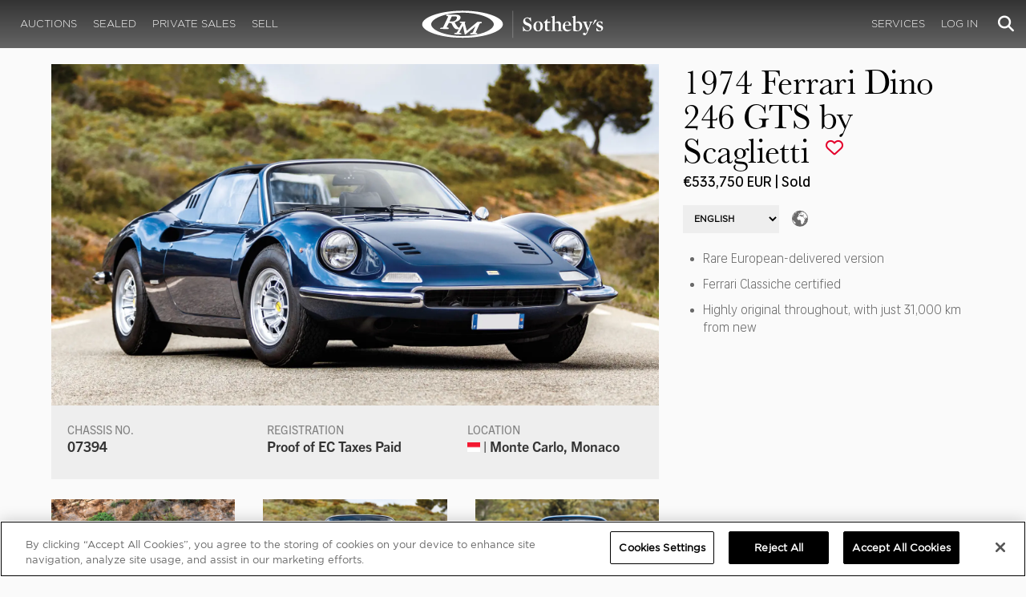

--- FILE ---
content_type: text/html; charset=utf-8
request_url: https://rmsothebys.com/auctions/mc18/lots/r0098-1974-ferrari-dino-246-gts-by-scaglietti/
body_size: 109674
content:
<!DOCTYPE html>
<html lang="en" style="height: auto;--scrollbarWidth: 0px;">
<head>
    <title>1974 Ferrari Dino 246 GTS by Scaglietti | Monaco 2018 | RM  Sotheby&#x27;s</title>
    <meta charset="UTF-8">
    <meta name="viewport" content="width=device-width, initial-scale=1, user-scalable=0">
    <meta name="keywords" content="antique cars for sale, automobilia, automotive memorabilia, car auction, classic car auction, classic cars for sale, collector car auction, RM Auctions, RM Sotheby&#x27;s, RM Financial Services, RM Sotheby&#x27;s auction, sell collector car, consign car, buy car, RM car auctions, RM Sotheby&#x27;s car auction, RM Sotheby&#x27;s Online Car Auction, automotive memorabilia auctions, classic automobile auctions, classic car auction online, car auction dates, classic car loans, classic car financing, collateral loans"/>
<meta property="og:site_name" content="RM Sotheby&#x27;s"/>
<meta property="og:url" content="https://rmsothebys.com/auctions/mc18/lots/r0098-1974-ferrari-dino-246-gts-by-scaglietti/"/>
<meta property="og:title" content="1974 Ferrari Dino 246 GTS by Scaglietti | Monaco 2018 | RM Sotheby's"/>
<meta property="og:type" content="website"/>
<meta property="fb:app_id"/>
<meta name="twitter:url" content="https://rmsothebys.com/auctions/mc18/lots/r0098-1974-ferrari-dino-246-gts-by-scaglietti/">
<meta name="twitter:card" content="Summary"/>
<meta name="twitter:site" content="@rmsothebys"/>
<meta name="twitter:title" content="1974 Ferrari Dino 246 GTS by Scaglietti | Monaco 2018 | RM Sotheby's"/>
<link rel="canonical" href="https://rmsothebys.com/auctions/mc18/lots/r0098-1974-ferrari-dino-246-gts-by-scaglietti/" />


<meta name="description" content="1974 Ferrari Dino 246 GTS by Scaglietti for sale at RM Sotheby&#x27;s Monaco" />
<meta name="og:description" content="1974 Ferrari Dino 246 GTS by Scaglietti for sale at RM Sotheby&#x27;s Monaco">
<meta name="twitter:description" content="1974 Ferrari Dino 246 GTS by Scaglietti for sale at RM Sotheby&#x27;s Monaco" />
    <meta property="og:image" content="https://cdn.rmsothebys.com/1/6/d/3/c/0/16d3c0ea14fd6eb18fc74cb406a26042261de304.webp" />
    <meta name="twitter:image" content="https://cdn.rmsothebys.com/1/6/d/3/c/0/16d3c0ea14fd6eb18fc74cb406a26042261de304.webp" />
    <link rel="stylesheet" href="https://use.typekit.net/vcz8tkp.css">
    <link rel="stylesheet" integrity="sha384-WRNGRVcF/F7kXZdnX3jqJZwBToFlgrIyorkymgod6yMzUORMfd8EcBaGh9lVS33o" crossorigin="anonymous" href="https://cdn.jsdelivr.net/npm/nanogallery2@3/dist/css/nanogallery2.min.css">
    <link rel="stylesheet" href="https://cdn.jsdelivr.net/gh/mdbassit/Coloris@latest/dist/coloris.min.css" />
<script type="text/javascript" src="https://analytics.clickdimensions.com/ts.js"> </script>
<script type="text/javascript">
  runClickDimensionsAnalytics = function () {
    window.cdAnalytics = new clickdimensions.Analytics('analytics.clickdimensions.com');
    window.cdAnalytics.setAccountKey('aZENqP1W36EGaCQlj7OyTP');
    window.cdAnalytics.setDomain('rmsothebys.com');
    window.cdAnalytics.setScore(typeof(cdScore) == "undefined" ? 0 : (cdScore == 0 ? null : cdScore));
    window.cdAnalytics.trackPage();
  }
</script>        <!-- OneTrust Cookies Consent Notice start for rmsothebys.com -->
        
        
            <script type="text/javascript" src="https://cdn.cookielaw.org/consent/01912d93-53d8-75e6-894f-e39b8b61713b/OtAutoBlock.js"></script>
            <script type="text/javascript" charset="UTF-8" data-domain-script="01912d93-53d8-75e6-894f-e39b8b61713b" src="https://cdn.cookielaw.org/scripttemplates/otSDKStub.js"></script>
        
        <script type="text/javascript">
            function OptanonWrapper() {
                if(OnetrustActiveGroups.includes("C0004")){
                    runClickDimensionsAnalytics();
                }
            }
        </script>
        <!-- OneTrust Cookies Consent Notice end for rmsothebys.com -->
    <link href="/sb/main-css.css.v161d601efaac57f305089b8ca8d2b89f461c4b08" rel="stylesheet" />
    <script src="https://www.google.com/recaptcha/api.js?render=6LfVqbgUAAAAAJAEnXYSsV3PwKEdUnOnOqaTU24U">
        </script>
    <script type="application/ld+json">
   {"@context":"https://schema.org","@type":" NewsArticle","headline":"1974 Ferrari Dino 246 GTS by Scaglietti","description":"1974 Ferrari Dino 246 GTS by Scaglietti for sale at RM Sotheby\u0027s Monaco","datePublished":"2018-04-09","dateModified":"2024-02-07","image":["https://cdn.rmsothebys.com/f/0/9/8/1/6/f09816682fa7a144482e9b347a1800ec1b2b9882.webp","https://cdn.rmsothebys.com/b/1/8/3/7/3/b18373e2e8183ceefa1621aa3a2c1cb81ff27bf0.webp","https://cdn.rmsothebys.com/2/5/9/c/9/0/259c90848272e2dd9fc4320618275fae45019298.webp"]}
</script>
    
</head>
<body ng-app="RMSFrontEnd">
<noscript><iframe class="optanon-category-C0004" data-src="//www.googletagmanager.com/ns.html?id=GTM-NJS8S9" height="0" width="0" style="display:none;visibility:hidden"></iframe></noscript>

<nav id="mobile-menu" class="rms-menu-mobile hidden-lg" mobile-menu>
    <ul class="rms-menu rms-menu--mobile">
            <li class="">
                    <a href="/upcoming/" class="hvr-fade ">Auctions</a>
                    <ul class="rms-menu--sub">
                            <li class="">
                                <a href="/upcoming/" target="" class=" ">
                                    Upcoming
                                </a>
                            </li>
                            <li class="">
                                <a href="/search" target="" class=" ">
                                    Lots Available
                                </a>
                            </li>
                            <li class="">
                                <a href="/results/" target="" class=" ">
                                    Results
                                </a>
                            </li>
                            <li class="">
                                <a href="/register-to-bid/" target="" class=" ">
                                    Register to Bid
                                </a>
                            </li>
                    </ul>
            </li>
            <li class="">
                    <a href="/sealed/" class="hvr-fade ">Sealed</a>
            </li>
            <li class="">
                    <a href="/private-sales/" class="hvr-fade ">Private Sales</a>
                    <ul class="rms-menu--sub">
                            <li class="">
                                <a href="/private-sales/" class=" ">
                                    About
                                </a>
                            </li>
                            <li class="">
                                <a href="/ps00/inventory/" target="" class=" ">
                                    Motor Vehicles Available
                                </a>
                            </li>
                            <li class="">
                                <a href="/private-sales/sold" target="" class=" ">
                                    Recently Sold
                                </a>
                            </li>
                            <li class="">
                                <a href="/private-sales-request/" target="" class=" ">
                                    Discreet Sourcing
                                </a>
                            </li>
                    </ul>
            </li>
            <li class="">
                    <a href="/consign/" class="hvr-fade ">Sell</a>
                    <ul class="rms-menu--sub">
                            <li class="">
                                <a href="/why-sell-with-rm-sothebys/" target="" class=" ">
                                    Why Sell With RM Sotheby&#x27;s
                                </a>
                            </li>
                            <li class="">
                                <a href="/estate-planning-for-classic-car-collectors/" target="" class=" ">
                                    Collections &amp; Estates
                                </a>
                            </li>
                            <li class="">
                                <a href="/consign/" class=" ">
                                    Start Selling
                                </a>
                            </li>
                    </ul>
            </li>
            <li class="">
                    <span class="mm-button hvr-fade ">Services</span>
                    <ul class="rms-menu--sub">
                            <li class="">
                                <a href="/financing/" class=" ">
                                    Financing
                                </a>
                            </li>
                            <li class="">
                                <a href="/appraisals-valuations/" target="" class=" ">
                                    Valuations
                                </a>
                            </li>
                            <li class="">
                                <a href="https://rmautorestoration.com" target="_blank" class=" ">
                                    RM Auto Restoration
                                        <i class="fa fa-external-link"></i>
                                </a>
                            </li>
                            <li class="">
                                <a href="https://www.rm-pmw.com/" target="_blank" class=" ">
                                    RM Precision Machine Works
                                        <i class="fa fa-external-link"></i>
                                </a>
                            </li>
                    </ul>
            </li>
    </ul>
    <div class="menu-bottom">
    </div>
</nav><div id="site-content" class="site-content">
    <div class="page-wrap">



<header id="top" class="top-header">
    <div class="container hide-desktop hidden-print mobile-nav">
        <div class="row">
            <div class="col-xs-12 mobile-nav__container">
                <a href="#mobile-menu" class="hamburger hide-desktop hidden-print">
                    <span class="top-bar"></span>
                    <span class="middle-bar"></span>
                    <span class="bottom-bar"></span>
                </a>
                <h1 class="logo hidden-print">
                    <a href="/">
1974 Ferrari Dino 246 GTS by Scaglietti | Monaco 2018 | RM  Sotheby&#x27;s                    </a>
                </h1>
                <img class="visible-print-block print-logo" src="/images/logo.svg" />
                <div class="mobile-nav__right">

                        <a class="hvr-fade hidden-print" role="button" data-toggle="modal" data-target="#loginModal" href="">
                            <i class="fa fa-user"></i>
                        </a>
                    <div class="dropdown rms-dropdown">
                        <button id="search-button-mobile" class="hvr-fade btn btn-default dropdown-toggle" type="button"
                                data-toggle="dropdown" aria-haspopup="true" aria-expanded="true" focus="search-control">
                            <i class="fa fa-search"></i>
                        </button>
                        <ul class="dropdown-menu">
                            <li>
                                <div id="search" class="search--header" ng-controller="PaginationLotController as vm" ng-init="vm.init('/search/',false,'',false,'#search-button-desktop')">
<form id="searchForm" name="vm.Form" ng-submit="vm.sendForm()" class="clearfix">
    <section>
        <div class="input-group">
            <input type="text" style="min-width: 200px; height: 41px" class="form-control search-control" placeholder="Search" id="searchControl" name="searchInfo.SearchTerm" value="" ng-model="vm.formData.search.SearchTerm">
            <span class="input-group-btn">
                <button id="btnSearchSubmit" type="submit" value="Search" class="button button--block button--color-black">
                    Search
                </button>
            </span>
        </div>
    </section>
</form>                                </div>
                            </li>
                        </ul>
                    </div>
                </div>
            </div>
        </div>
    </div>
</header>
<nav class="top-nav hide-mobile hidden-print">
    <div class="container">
        <div class="row">
            <div class="col-xs-12 top-nav__container">
                <div class="top-nav__left">
        <ul class="rms-menu rms-menu--primary">
                <li class=" dropdown">
                        <a href="/upcoming/" class="hvr-fade ">Auctions</a>
                        <div class="dropdown-menu ">
                            <ul class="rms-menu--sub">
                                    <li class="">
                                        <a href="/upcoming/" target="" class=" ">
                                            Upcoming
                                        </a>
                                    </li>
                                    <li class="">
                                        <a href="/search" target="" class=" ">
                                            Lots Available
                                        </a>
                                    </li>
                                    <li class="">
                                        <a href="/results/" target="" class=" ">
                                            Results
                                        </a>
                                    </li>
                                    <li class="">
                                        <a href="/register-to-bid/" target="" class=" ">
                                            Register to Bid
                                        </a>
                                    </li>
                            </ul>
                        </div>
                </li>
                <li class=" dropdown">
                        <a href="/sealed/" class="hvr-fade ">Sealed</a>
                </li>
                <li class=" dropdown">
                        <a href="/private-sales/" class="hvr-fade ">Private Sales</a>
                        <div class="dropdown-menu ">
                            <ul class="rms-menu--sub">
                                    <li class="">
                                        <a href="/private-sales/" class=" ">
                                            About
                                        </a>
                                    </li>
                                    <li class="">
                                        <a href="/ps00/inventory/" target="" class=" ">
                                            Motor Vehicles Available
                                        </a>
                                    </li>
                                    <li class="">
                                        <a href="/private-sales/sold" target="" class=" ">
                                            Recently Sold
                                        </a>
                                    </li>
                                    <li class="">
                                        <a href="/private-sales-request/" target="" class=" ">
                                            Discreet Sourcing
                                        </a>
                                    </li>
                            </ul>
                        </div>
                </li>
                <li class=" dropdown">
                        <a href="/consign/" class="hvr-fade ">Sell</a>
                        <div class="dropdown-menu ">
                            <ul class="rms-menu--sub">
                                    <li class="">
                                        <a href="/why-sell-with-rm-sothebys/" target="" class=" ">
                                            Why Sell With RM Sotheby&#x27;s
                                        </a>
                                    </li>
                                    <li class="">
                                        <a href="/estate-planning-for-classic-car-collectors/" target="" class=" ">
                                            Collections &amp; Estates
                                        </a>
                                    </li>
                                    <li class="">
                                        <a href="/consign/" class=" ">
                                            Start Selling
                                        </a>
                                    </li>
                            </ul>
                        </div>
                </li>
        </ul>
                </div>
                <logo class="logoli">
                    <h1 class="logo hidden-print" style="height: 60px; width: 250px;padding: 5px">
                        <a href="/">
1974 Ferrari Dino 246 GTS by Scaglietti | Monaco 2018 | RM  Sotheby&#x27;s                        </a>
                    </h1>
                </logo>
                <div class="top-nav__right">
        <ul class="rms-menu rms-menu--primary">
                <li class=" dropdown">
                        <a class="hvr-fade ">Services</a>
                        <div class="dropdown-menu right">
                            <ul class="rms-menu--sub">
                                    <li class="">
                                        <a href="/financing/" class=" ">
                                            Financing
                                        </a>
                                    </li>
                                    <li class="">
                                        <a href="/appraisals-valuations/" target="" class=" ">
                                            Valuations
                                        </a>
                                    </li>
                                    <li class="">
                                        <a href="https://rmautorestoration.com" target="_blank" class=" ">
                                            RM Auto Restoration
                                                <i class="fa fa-external-link"></i>
                                        </a>
                                    </li>
                                    <li class="">
                                        <a href="https://www.rm-pmw.com/" target="_blank" class=" ">
                                            RM Precision Machine Works
                                                <i class="fa fa-external-link"></i>
                                        </a>
                                    </li>
                            </ul>
                        </div>
                </li>
        </ul>
                        <ul class="rms-menu rms-menu--primary">
                            <li class=" dropdown">
                                <a href="" class="hvr-fade" data-toggle="modal" data-target="#loginModal">Log In</a>
                            </li>
                        </ul>
                    <div class="dropdown rms-dropdown">
                        <button id="search-button-desktop" class="top-nav__search hvr-fade btn btn-default dropdown-toggle" type="button"
                                data-toggle="dropdown" aria-haspopup="true" aria-expanded="true" focus="search-control">
                            <i class="fa fa-search"></i>
                        </button>
                        <ul class="dropdown-menu">
                            <li>
                                <div id="search" class="search--header" ng-controller="PaginationLotController as vm" ng-init="vm.init('/search/',false,'',false,'#search-button-desktop')">
<form id="searchForm" name="vm.Form" ng-submit="vm.sendForm()" class="clearfix">
    <section>
        <div class="input-group">
            <input type="text" style="min-width: 200px; height: 41px" class="form-control search-control" placeholder="Search" id="searchControl" name="searchInfo.SearchTerm" value="" ng-model="vm.formData.search.SearchTerm">
            <span class="input-group-btn">
                <button id="btnSearchSubmit" type="submit" value="Search" class="button button--block button--color-black">
                    Search
                </button>
            </span>
        </div>
    </section>
</form>                                </div>
                            </li>
                        </ul>
                    </div>
                </div>
            </div>
        </div>
    </div>
</nav>
<div id="loginOptions" class="collapse hide-desktop hidden-print">
    <ul class="rms-menu rms-menu--mobile mm-listview">
                        <li>
                            <a href="/my-rm/edit-profile/" target="" class="hvr-fade ">Edit Profile</a>
                        </li>
                        <li>
                            <a href="/my-rm/payment-methods/" class="hvr-fade ">Payment Methods</a>
                        </li>
                        <li>
                            <a href="/my-rm/notifications/" target="" class="hvr-fade ">Notifications</a>
                        </li>
                        <li>
                            <a href="/my-rm/favorites/" target="" class="hvr-fade ">Favorites</a>
                        </li>
                        <li>
                            <a href="/my-rm/current-bids/" target="" class="hvr-fade ">Current Bids</a>
                        </li>
                        <li>
                            <a href="/my-rm/past-bids/" target="" class="hvr-fade ">Past Bids</a>
                        </li>
                        <li>
                            <a href="/my-rm/registrations/" target="" class="hvr-fade ">Registrations</a>
                        </li>
                        <li>
<form action="/member/HandleLogout" method="post">                                <button class="hvr-fade heading-details--smaller heading-subtitle--margin">Log Out</button>
                                <input type="hidden" name="redirectUrl" value="/"/>
<input name="__RequestVerificationToken" type="hidden" value="CfDJ8O8fLC5v8hROtFQ4-5ajuNUZFJSSaDw9eiaeGjbhmHArOnfMMVelf7x_6W1QyDu4b9Ih0GxjYS72VIunMR4YljWXrROT6ty1HKeht-9UVHKyXabYwWrL-UNqpHoQi9VC_HmtyZCmATaS9apgVON5-14" /></form>                        </li>
    </ul>

</div>

        <main class="lot-wrapper" ng-controller="biddingDataController as bidding" ng-init="bidding.init('Live','01e15131-18a9-e711-b57a-14feb5caa464','629a1f50-123c-e811-beb2-14feb5caa464');">
<div id="nanoGallery" style="display: none">
            <img class="thumb-image w-100" data-ngid="196458" data-ngsrc="https://cdn.rmsothebys.com/1/6/d/3/c/0/16d3c0ea14fd6eb18fc74cb406a26042261de304.webp" data-ngdesc="&#xA9;2018 Courtesy of RM Sotheby&#x27;s"
                 src="https://cdn.rmsothebys.com/9/4/7/3/c/2/9473c205e5c38432a172b9c57f197bc910bd5035.webp" title="" alt=""
                 class="NGY2ThumbnailLightbox" data-nanogallery2-lightbox="{ &quot;imageTransition&quot;: &quot;slideAppear&quot;,&quot;viewerTheme&quot;: {&quot;background&quot;: &quot;#222222 !important&quot;},&quot;viewerToolbar&quot;: {&quot;display&quot;: true,&quot;fullWidth&quot;: true,&quot;standard&quot;: &quot;label&quot;},&quot;viewerTools&quot;: {&quot;topLeft&quot;: &quot;pageCounter&quot;,&quot;topRight&quot;: &quot;closeButton&quot;},&quot;viewerMinZoom&quot;: 1,&quot;viewerRelativePinchZoom&quot;: true,&quot;viewerZoomOutScale&quot;: 5,&quot;viewerResetZoomAtMin&quot;: true,&quot;viewerHideToolsDelay&quot;: 999999999,&quot;viewerFullscreen&quot;: true,&quot;viewerGallery&quot;: &quot;bottom&quot;,&quot;viewerGalleryTWidth&quot;: 122,&quot;viewerGalleryTHeight&quot;: 91}"/>
            <img class="thumb-image w-100" data-ngid="240143" data-ngsrc="https://cdn.rmsothebys.com/f/6/5/a/c/2/f65ac2812f8a9fb841689a5a0902fc9baae9014b.webp" data-ngdesc="&#xA9;2018 Courtesy of RM Sotheby&#x27;s"
                 src="https://cdn.rmsothebys.com/a/2/2/6/6/2/a22662c74a75bc3bc77195653655d388c8fa8a4b.webp" title="" alt=""
                 class="NGY2ThumbnailLightbox" data-nanogallery2-lightbox="{ &quot;imageTransition&quot;: &quot;slideAppear&quot;,&quot;viewerTheme&quot;: {&quot;background&quot;: &quot;#222222 !important&quot;},&quot;viewerToolbar&quot;: {&quot;display&quot;: true,&quot;fullWidth&quot;: true,&quot;standard&quot;: &quot;label&quot;},&quot;viewerTools&quot;: {&quot;topLeft&quot;: &quot;pageCounter&quot;,&quot;topRight&quot;: &quot;closeButton&quot;},&quot;viewerMinZoom&quot;: 1,&quot;viewerRelativePinchZoom&quot;: true,&quot;viewerZoomOutScale&quot;: 5,&quot;viewerResetZoomAtMin&quot;: true,&quot;viewerHideToolsDelay&quot;: 999999999,&quot;viewerFullscreen&quot;: true,&quot;viewerGallery&quot;: &quot;bottom&quot;,&quot;viewerGalleryTWidth&quot;: 122,&quot;viewerGalleryTHeight&quot;: 91}"/>
            <img class="thumb-image w-100" data-ngid="271678" data-ngsrc="https://cdn.rmsothebys.com/b/1/f/a/0/c/b1fa0c1ba90d03954b24112371425d237a997922.webp" data-ngdesc="&#xA9;2018 Courtesy of RM Sotheby&#x27;s"
                 src="https://cdn.rmsothebys.com/1/6/c/5/4/3/16c5430b271a958206987d3065d6fe4649a43a6c.webp" title="" alt=""
                 class="NGY2ThumbnailLightbox" data-nanogallery2-lightbox="{ &quot;imageTransition&quot;: &quot;slideAppear&quot;,&quot;viewerTheme&quot;: {&quot;background&quot;: &quot;#222222 !important&quot;},&quot;viewerToolbar&quot;: {&quot;display&quot;: true,&quot;fullWidth&quot;: true,&quot;standard&quot;: &quot;label&quot;},&quot;viewerTools&quot;: {&quot;topLeft&quot;: &quot;pageCounter&quot;,&quot;topRight&quot;: &quot;closeButton&quot;},&quot;viewerMinZoom&quot;: 1,&quot;viewerRelativePinchZoom&quot;: true,&quot;viewerZoomOutScale&quot;: 5,&quot;viewerResetZoomAtMin&quot;: true,&quot;viewerHideToolsDelay&quot;: 999999999,&quot;viewerFullscreen&quot;: true,&quot;viewerGallery&quot;: &quot;bottom&quot;,&quot;viewerGalleryTWidth&quot;: 122,&quot;viewerGalleryTHeight&quot;: 91}"/>
            <img class="thumb-image w-100" data-ngid="301133" data-ngsrc="https://cdn.rmsothebys.com/2/5/0/b/3/4/250b3403856a1e65166ebfbddd85c4e2fa7dc0b0.webp" data-ngdesc="&#xA9;2018 Courtesy of RM Sotheby&#x27;s"
                 src="https://cdn.rmsothebys.com/b/4/4/d/8/f/b44d8fab5f278c5ece314564f5dfe0ef451c56f8.webp" title="" alt=""
                 class="NGY2ThumbnailLightbox" data-nanogallery2-lightbox="{ &quot;imageTransition&quot;: &quot;slideAppear&quot;,&quot;viewerTheme&quot;: {&quot;background&quot;: &quot;#222222 !important&quot;},&quot;viewerToolbar&quot;: {&quot;display&quot;: true,&quot;fullWidth&quot;: true,&quot;standard&quot;: &quot;label&quot;},&quot;viewerTools&quot;: {&quot;topLeft&quot;: &quot;pageCounter&quot;,&quot;topRight&quot;: &quot;closeButton&quot;},&quot;viewerMinZoom&quot;: 1,&quot;viewerRelativePinchZoom&quot;: true,&quot;viewerZoomOutScale&quot;: 5,&quot;viewerResetZoomAtMin&quot;: true,&quot;viewerHideToolsDelay&quot;: 999999999,&quot;viewerFullscreen&quot;: true,&quot;viewerGallery&quot;: &quot;bottom&quot;,&quot;viewerGalleryTWidth&quot;: 122,&quot;viewerGalleryTHeight&quot;: 91}"/>
            <img class="thumb-image w-100" data-ngid="328380" data-ngsrc="https://cdn.rmsothebys.com/d/8/4/0/9/4/d840945dac6caa26b2689342f695b7fd2dba6dd2.webp" data-ngdesc="&#xA9;2018 Courtesy of RM Sotheby&#x27;s"
                 src="https://cdn.rmsothebys.com/6/c/a/5/5/6/6ca556cd92bddbb24273b4eec76651c822a606b9.webp" title="" alt=""
                 class="NGY2ThumbnailLightbox" data-nanogallery2-lightbox="{ &quot;imageTransition&quot;: &quot;slideAppear&quot;,&quot;viewerTheme&quot;: {&quot;background&quot;: &quot;#222222 !important&quot;},&quot;viewerToolbar&quot;: {&quot;display&quot;: true,&quot;fullWidth&quot;: true,&quot;standard&quot;: &quot;label&quot;},&quot;viewerTools&quot;: {&quot;topLeft&quot;: &quot;pageCounter&quot;,&quot;topRight&quot;: &quot;closeButton&quot;},&quot;viewerMinZoom&quot;: 1,&quot;viewerRelativePinchZoom&quot;: true,&quot;viewerZoomOutScale&quot;: 5,&quot;viewerResetZoomAtMin&quot;: true,&quot;viewerHideToolsDelay&quot;: 999999999,&quot;viewerFullscreen&quot;: true,&quot;viewerGallery&quot;: &quot;bottom&quot;,&quot;viewerGalleryTWidth&quot;: 122,&quot;viewerGalleryTHeight&quot;: 91}"/>
            <img class="thumb-image w-100" data-ngid="353978" data-ngsrc="https://cdn.rmsothebys.com/2/1/d/2/c/2/21d2c25e524eae903f4e44dc40ebb53f19592ef2.webp" data-ngdesc="&#xA9;2018 Courtesy of RM Sotheby&#x27;s"
                 src="https://cdn.rmsothebys.com/1/7/7/8/2/2/177822ee02f93288cd6243246dfb3f4f81392119.webp" title="" alt=""
                 class="NGY2ThumbnailLightbox" data-nanogallery2-lightbox="{ &quot;imageTransition&quot;: &quot;slideAppear&quot;,&quot;viewerTheme&quot;: {&quot;background&quot;: &quot;#222222 !important&quot;},&quot;viewerToolbar&quot;: {&quot;display&quot;: true,&quot;fullWidth&quot;: true,&quot;standard&quot;: &quot;label&quot;},&quot;viewerTools&quot;: {&quot;topLeft&quot;: &quot;pageCounter&quot;,&quot;topRight&quot;: &quot;closeButton&quot;},&quot;viewerMinZoom&quot;: 1,&quot;viewerRelativePinchZoom&quot;: true,&quot;viewerZoomOutScale&quot;: 5,&quot;viewerResetZoomAtMin&quot;: true,&quot;viewerHideToolsDelay&quot;: 999999999,&quot;viewerFullscreen&quot;: true,&quot;viewerGallery&quot;: &quot;bottom&quot;,&quot;viewerGalleryTWidth&quot;: 122,&quot;viewerGalleryTHeight&quot;: 91}"/>
            <img class="thumb-image w-100" data-ngid="378045" data-ngsrc="https://cdn.rmsothebys.com/f/0/1/b/6/1/f01b61b4cbfd07e7a4c52204137eea34416781f7.webp" data-ngdesc="&#xA9;2018 Courtesy of RM Sotheby&#x27;s"
                 src="https://cdn.rmsothebys.com/f/c/d/c/9/b/fcdc9b2a37e3a4f2a381c7cd7dccc5cd8003e759.webp" title="" alt=""
                 class="NGY2ThumbnailLightbox" data-nanogallery2-lightbox="{ &quot;imageTransition&quot;: &quot;slideAppear&quot;,&quot;viewerTheme&quot;: {&quot;background&quot;: &quot;#222222 !important&quot;},&quot;viewerToolbar&quot;: {&quot;display&quot;: true,&quot;fullWidth&quot;: true,&quot;standard&quot;: &quot;label&quot;},&quot;viewerTools&quot;: {&quot;topLeft&quot;: &quot;pageCounter&quot;,&quot;topRight&quot;: &quot;closeButton&quot;},&quot;viewerMinZoom&quot;: 1,&quot;viewerRelativePinchZoom&quot;: true,&quot;viewerZoomOutScale&quot;: 5,&quot;viewerResetZoomAtMin&quot;: true,&quot;viewerHideToolsDelay&quot;: 999999999,&quot;viewerFullscreen&quot;: true,&quot;viewerGallery&quot;: &quot;bottom&quot;,&quot;viewerGalleryTWidth&quot;: 122,&quot;viewerGalleryTHeight&quot;: 91}"/>
            <img class="thumb-image w-100" data-ngid="401001" data-ngsrc="https://cdn.rmsothebys.com/5/9/c/0/f/0/59c0f0f0e1d66d686c7aa39ef9a7a269f9d7de2b.webp" data-ngdesc="&#xA9;2018 Courtesy of RM Sotheby&#x27;s"
                 src="https://cdn.rmsothebys.com/8/4/5/e/f/2/845ef2c236aa7c60cf4013f892723fc3eefc1869.webp" title="" alt=""
                 class="NGY2ThumbnailLightbox" data-nanogallery2-lightbox="{ &quot;imageTransition&quot;: &quot;slideAppear&quot;,&quot;viewerTheme&quot;: {&quot;background&quot;: &quot;#222222 !important&quot;},&quot;viewerToolbar&quot;: {&quot;display&quot;: true,&quot;fullWidth&quot;: true,&quot;standard&quot;: &quot;label&quot;},&quot;viewerTools&quot;: {&quot;topLeft&quot;: &quot;pageCounter&quot;,&quot;topRight&quot;: &quot;closeButton&quot;},&quot;viewerMinZoom&quot;: 1,&quot;viewerRelativePinchZoom&quot;: true,&quot;viewerZoomOutScale&quot;: 5,&quot;viewerResetZoomAtMin&quot;: true,&quot;viewerHideToolsDelay&quot;: 999999999,&quot;viewerFullscreen&quot;: true,&quot;viewerGallery&quot;: &quot;bottom&quot;,&quot;viewerGalleryTWidth&quot;: 122,&quot;viewerGalleryTHeight&quot;: 91}"/>
            <img class="thumb-image w-100" data-ngid="422999" data-ngsrc="https://cdn.rmsothebys.com/5/8/7/b/6/c/587b6c00044f242584f2c132668e63142c798b48.webp" data-ngdesc="&#xA9;2018 Courtesy of RM Sotheby&#x27;s"
                 src="https://cdn.rmsothebys.com/0/9/1/c/1/1/091c11950aa4274aa7b6aa8ffedbfc213d511a66.webp" title="" alt=""
                 class="NGY2ThumbnailLightbox" data-nanogallery2-lightbox="{ &quot;imageTransition&quot;: &quot;slideAppear&quot;,&quot;viewerTheme&quot;: {&quot;background&quot;: &quot;#222222 !important&quot;},&quot;viewerToolbar&quot;: {&quot;display&quot;: true,&quot;fullWidth&quot;: true,&quot;standard&quot;: &quot;label&quot;},&quot;viewerTools&quot;: {&quot;topLeft&quot;: &quot;pageCounter&quot;,&quot;topRight&quot;: &quot;closeButton&quot;},&quot;viewerMinZoom&quot;: 1,&quot;viewerRelativePinchZoom&quot;: true,&quot;viewerZoomOutScale&quot;: 5,&quot;viewerResetZoomAtMin&quot;: true,&quot;viewerHideToolsDelay&quot;: 999999999,&quot;viewerFullscreen&quot;: true,&quot;viewerGallery&quot;: &quot;bottom&quot;,&quot;viewerGalleryTWidth&quot;: 122,&quot;viewerGalleryTHeight&quot;: 91}"/>
            <img class="thumb-image w-100" data-ngid="444136" data-ngsrc="https://cdn.rmsothebys.com/e/7/4/1/4/8/e74148a760b4afc519dd39d77e4841b3e38f7b99.webp" data-ngdesc="&#xA9;2018 Courtesy of RM Sotheby&#x27;s"
                 src="https://cdn.rmsothebys.com/7/c/9/4/3/6/7c943664a29574c09087de777ab9e1fb627c5d60.webp" title="" alt=""
                 class="NGY2ThumbnailLightbox" data-nanogallery2-lightbox="{ &quot;imageTransition&quot;: &quot;slideAppear&quot;,&quot;viewerTheme&quot;: {&quot;background&quot;: &quot;#222222 !important&quot;},&quot;viewerToolbar&quot;: {&quot;display&quot;: true,&quot;fullWidth&quot;: true,&quot;standard&quot;: &quot;label&quot;},&quot;viewerTools&quot;: {&quot;topLeft&quot;: &quot;pageCounter&quot;,&quot;topRight&quot;: &quot;closeButton&quot;},&quot;viewerMinZoom&quot;: 1,&quot;viewerRelativePinchZoom&quot;: true,&quot;viewerZoomOutScale&quot;: 5,&quot;viewerResetZoomAtMin&quot;: true,&quot;viewerHideToolsDelay&quot;: 999999999,&quot;viewerFullscreen&quot;: true,&quot;viewerGallery&quot;: &quot;bottom&quot;,&quot;viewerGalleryTWidth&quot;: 122,&quot;viewerGalleryTHeight&quot;: 91}"/>
            <img class="thumb-image w-100" data-ngid="464327" data-ngsrc="https://cdn.rmsothebys.com/1/8/3/1/8/5/1831850571253a859801dd442856e5d3faa67f02.webp" data-ngdesc="&#xA9;2018 Courtesy of RM Sotheby&#x27;s"
                 src="https://cdn.rmsothebys.com/1/5/a/8/3/c/15a83cd5a983740501f674dc2197cb8057a41799.webp" title="" alt=""
                 class="NGY2ThumbnailLightbox" data-nanogallery2-lightbox="{ &quot;imageTransition&quot;: &quot;slideAppear&quot;,&quot;viewerTheme&quot;: {&quot;background&quot;: &quot;#222222 !important&quot;},&quot;viewerToolbar&quot;: {&quot;display&quot;: true,&quot;fullWidth&quot;: true,&quot;standard&quot;: &quot;label&quot;},&quot;viewerTools&quot;: {&quot;topLeft&quot;: &quot;pageCounter&quot;,&quot;topRight&quot;: &quot;closeButton&quot;},&quot;viewerMinZoom&quot;: 1,&quot;viewerRelativePinchZoom&quot;: true,&quot;viewerZoomOutScale&quot;: 5,&quot;viewerResetZoomAtMin&quot;: true,&quot;viewerHideToolsDelay&quot;: 999999999,&quot;viewerFullscreen&quot;: true,&quot;viewerGallery&quot;: &quot;bottom&quot;,&quot;viewerGalleryTWidth&quot;: 122,&quot;viewerGalleryTHeight&quot;: 91}"/>
            <img class="thumb-image w-100" data-ngid="483862" data-ngsrc="https://cdn.rmsothebys.com/2/6/e/c/9/0/26ec90414204524660a44fa10833aa03ca6afe29.webp" data-ngdesc="&#xA9;2018 Courtesy of RM Sotheby&#x27;s"
                 src="https://cdn.rmsothebys.com/a/9/c/7/9/5/a9c795006746e6469341a487776f80d8185726f4.webp" title="" alt=""
                 class="NGY2ThumbnailLightbox" data-nanogallery2-lightbox="{ &quot;imageTransition&quot;: &quot;slideAppear&quot;,&quot;viewerTheme&quot;: {&quot;background&quot;: &quot;#222222 !important&quot;},&quot;viewerToolbar&quot;: {&quot;display&quot;: true,&quot;fullWidth&quot;: true,&quot;standard&quot;: &quot;label&quot;},&quot;viewerTools&quot;: {&quot;topLeft&quot;: &quot;pageCounter&quot;,&quot;topRight&quot;: &quot;closeButton&quot;},&quot;viewerMinZoom&quot;: 1,&quot;viewerRelativePinchZoom&quot;: true,&quot;viewerZoomOutScale&quot;: 5,&quot;viewerResetZoomAtMin&quot;: true,&quot;viewerHideToolsDelay&quot;: 999999999,&quot;viewerFullscreen&quot;: true,&quot;viewerGallery&quot;: &quot;bottom&quot;,&quot;viewerGalleryTWidth&quot;: 122,&quot;viewerGalleryTHeight&quot;: 91}"/>
            <img class="thumb-image w-100" data-ngid="502646" data-ngsrc="https://cdn.rmsothebys.com/2/6/d/d/c/5/26ddc5c870dec3b2f673201a5c4a55f09f8935c1.webp" data-ngdesc="&#xA9;2018 Courtesy of RM Sotheby&#x27;s"
                 src="https://cdn.rmsothebys.com/a/9/2/7/f/c/a927fc6b2fe049b495f58af7ad9b73cfb4109595.webp" title="" alt=""
                 class="NGY2ThumbnailLightbox" data-nanogallery2-lightbox="{ &quot;imageTransition&quot;: &quot;slideAppear&quot;,&quot;viewerTheme&quot;: {&quot;background&quot;: &quot;#222222 !important&quot;},&quot;viewerToolbar&quot;: {&quot;display&quot;: true,&quot;fullWidth&quot;: true,&quot;standard&quot;: &quot;label&quot;},&quot;viewerTools&quot;: {&quot;topLeft&quot;: &quot;pageCounter&quot;,&quot;topRight&quot;: &quot;closeButton&quot;},&quot;viewerMinZoom&quot;: 1,&quot;viewerRelativePinchZoom&quot;: true,&quot;viewerZoomOutScale&quot;: 5,&quot;viewerResetZoomAtMin&quot;: true,&quot;viewerHideToolsDelay&quot;: 999999999,&quot;viewerFullscreen&quot;: true,&quot;viewerGallery&quot;: &quot;bottom&quot;,&quot;viewerGalleryTWidth&quot;: 122,&quot;viewerGalleryTHeight&quot;: 91}"/>
            <img class="thumb-image w-100" data-ngid="520853" data-ngsrc="https://cdn.rmsothebys.com/f/b/7/c/c/4/fb7cc4640e0e809204c2797af8509df8508088bc.webp" data-ngdesc="&#xA9;2018 Courtesy of RM Sotheby&#x27;s"
                 src="https://cdn.rmsothebys.com/1/6/4/b/5/6/164b56d6d5aa4414e3573e9ef6d3bf9692d9128f.webp" title="" alt=""
                 class="NGY2ThumbnailLightbox" data-nanogallery2-lightbox="{ &quot;imageTransition&quot;: &quot;slideAppear&quot;,&quot;viewerTheme&quot;: {&quot;background&quot;: &quot;#222222 !important&quot;},&quot;viewerToolbar&quot;: {&quot;display&quot;: true,&quot;fullWidth&quot;: true,&quot;standard&quot;: &quot;label&quot;},&quot;viewerTools&quot;: {&quot;topLeft&quot;: &quot;pageCounter&quot;,&quot;topRight&quot;: &quot;closeButton&quot;},&quot;viewerMinZoom&quot;: 1,&quot;viewerRelativePinchZoom&quot;: true,&quot;viewerZoomOutScale&quot;: 5,&quot;viewerResetZoomAtMin&quot;: true,&quot;viewerHideToolsDelay&quot;: 999999999,&quot;viewerFullscreen&quot;: true,&quot;viewerGallery&quot;: &quot;bottom&quot;,&quot;viewerGalleryTWidth&quot;: 122,&quot;viewerGalleryTHeight&quot;: 91}"/>
            <img class="thumb-image w-100" data-ngid="538443" data-ngsrc="https://cdn.rmsothebys.com/7/9/2/c/a/b/792cabf653b09e927c9f6d5675d23f518c424405.webp" data-ngdesc="&#xA9;2018 Courtesy of RM Sotheby&#x27;s"
                 src="https://cdn.rmsothebys.com/f/c/4/f/2/a/fc4f2a40bb6ad42996bc41ced7a86d786321c727.webp" title="" alt=""
                 class="NGY2ThumbnailLightbox" data-nanogallery2-lightbox="{ &quot;imageTransition&quot;: &quot;slideAppear&quot;,&quot;viewerTheme&quot;: {&quot;background&quot;: &quot;#222222 !important&quot;},&quot;viewerToolbar&quot;: {&quot;display&quot;: true,&quot;fullWidth&quot;: true,&quot;standard&quot;: &quot;label&quot;},&quot;viewerTools&quot;: {&quot;topLeft&quot;: &quot;pageCounter&quot;,&quot;topRight&quot;: &quot;closeButton&quot;},&quot;viewerMinZoom&quot;: 1,&quot;viewerRelativePinchZoom&quot;: true,&quot;viewerZoomOutScale&quot;: 5,&quot;viewerResetZoomAtMin&quot;: true,&quot;viewerHideToolsDelay&quot;: 999999999,&quot;viewerFullscreen&quot;: true,&quot;viewerGallery&quot;: &quot;bottom&quot;,&quot;viewerGalleryTWidth&quot;: 122,&quot;viewerGalleryTHeight&quot;: 91}"/>
            <img class="thumb-image w-100" data-ngid="555426" data-ngsrc="https://cdn.rmsothebys.com/b/a/8/d/8/5/ba8d85eff6588beb827eab30102a480a68b37d38.webp" data-ngdesc="&#xA9;2018 Courtesy of RM Sotheby&#x27;s"
                 src="https://cdn.rmsothebys.com/6/7/1/c/c/0/671cc061bfd5fbd2388090a3027e2e8b37602647.webp" title="" alt=""
                 class="NGY2ThumbnailLightbox" data-nanogallery2-lightbox="{ &quot;imageTransition&quot;: &quot;slideAppear&quot;,&quot;viewerTheme&quot;: {&quot;background&quot;: &quot;#222222 !important&quot;},&quot;viewerToolbar&quot;: {&quot;display&quot;: true,&quot;fullWidth&quot;: true,&quot;standard&quot;: &quot;label&quot;},&quot;viewerTools&quot;: {&quot;topLeft&quot;: &quot;pageCounter&quot;,&quot;topRight&quot;: &quot;closeButton&quot;},&quot;viewerMinZoom&quot;: 1,&quot;viewerRelativePinchZoom&quot;: true,&quot;viewerZoomOutScale&quot;: 5,&quot;viewerResetZoomAtMin&quot;: true,&quot;viewerHideToolsDelay&quot;: 999999999,&quot;viewerFullscreen&quot;: true,&quot;viewerGallery&quot;: &quot;bottom&quot;,&quot;viewerGalleryTWidth&quot;: 122,&quot;viewerGalleryTHeight&quot;: 91}"/>
            <img class="thumb-image w-100" data-ngid="571806" data-ngsrc="https://cdn.rmsothebys.com/7/6/3/f/7/8/763f7833a8fa07587011dd130ac470287e946aae.webp" data-ngdesc="&#xA9;2018 Courtesy of RM Sotheby&#x27;s"
                 src="https://cdn.rmsothebys.com/c/f/6/f/7/9/cf6f790cf1bb4ffff2db925b183c50766da63c56.webp" title="" alt=""
                 class="NGY2ThumbnailLightbox" data-nanogallery2-lightbox="{ &quot;imageTransition&quot;: &quot;slideAppear&quot;,&quot;viewerTheme&quot;: {&quot;background&quot;: &quot;#222222 !important&quot;},&quot;viewerToolbar&quot;: {&quot;display&quot;: true,&quot;fullWidth&quot;: true,&quot;standard&quot;: &quot;label&quot;},&quot;viewerTools&quot;: {&quot;topLeft&quot;: &quot;pageCounter&quot;,&quot;topRight&quot;: &quot;closeButton&quot;},&quot;viewerMinZoom&quot;: 1,&quot;viewerRelativePinchZoom&quot;: true,&quot;viewerZoomOutScale&quot;: 5,&quot;viewerResetZoomAtMin&quot;: true,&quot;viewerHideToolsDelay&quot;: 999999999,&quot;viewerFullscreen&quot;: true,&quot;viewerGallery&quot;: &quot;bottom&quot;,&quot;viewerGalleryTWidth&quot;: 122,&quot;viewerGalleryTHeight&quot;: 91}"/>
            <img class="thumb-image w-100" data-ngid="587526" data-ngsrc="https://cdn.rmsothebys.com/a/3/7/e/9/c/a37e9c9831158658a88a47b04c9cb43b375af42a.webp" data-ngdesc="&#xA9;2018 Courtesy of RM Sotheby&#x27;s"
                 src="https://cdn.rmsothebys.com/e/3/4/b/f/9/e34bf9aa0bce9dd20a82ac9e9b0e1968ef9034d1.webp" title="" alt=""
                 class="NGY2ThumbnailLightbox" data-nanogallery2-lightbox="{ &quot;imageTransition&quot;: &quot;slideAppear&quot;,&quot;viewerTheme&quot;: {&quot;background&quot;: &quot;#222222 !important&quot;},&quot;viewerToolbar&quot;: {&quot;display&quot;: true,&quot;fullWidth&quot;: true,&quot;standard&quot;: &quot;label&quot;},&quot;viewerTools&quot;: {&quot;topLeft&quot;: &quot;pageCounter&quot;,&quot;topRight&quot;: &quot;closeButton&quot;},&quot;viewerMinZoom&quot;: 1,&quot;viewerRelativePinchZoom&quot;: true,&quot;viewerZoomOutScale&quot;: 5,&quot;viewerResetZoomAtMin&quot;: true,&quot;viewerHideToolsDelay&quot;: 999999999,&quot;viewerFullscreen&quot;: true,&quot;viewerGallery&quot;: &quot;bottom&quot;,&quot;viewerGalleryTWidth&quot;: 122,&quot;viewerGalleryTHeight&quot;: 91}"/>
            <img class="thumb-image w-100" data-ngid="602586" data-ngsrc="https://cdn.rmsothebys.com/9/8/9/e/1/d/989e1d117670aefdefbcf3dd1017eaece40201b7.webp" data-ngdesc="&#xA9;2018 Courtesy of RM Sotheby&#x27;s"
                 src="https://cdn.rmsothebys.com/0/8/5/a/1/3/085a132606fae896c10d216464750e11ce8012e2.webp" title="" alt=""
                 class="NGY2ThumbnailLightbox" data-nanogallery2-lightbox="{ &quot;imageTransition&quot;: &quot;slideAppear&quot;,&quot;viewerTheme&quot;: {&quot;background&quot;: &quot;#222222 !important&quot;},&quot;viewerToolbar&quot;: {&quot;display&quot;: true,&quot;fullWidth&quot;: true,&quot;standard&quot;: &quot;label&quot;},&quot;viewerTools&quot;: {&quot;topLeft&quot;: &quot;pageCounter&quot;,&quot;topRight&quot;: &quot;closeButton&quot;},&quot;viewerMinZoom&quot;: 1,&quot;viewerRelativePinchZoom&quot;: true,&quot;viewerZoomOutScale&quot;: 5,&quot;viewerResetZoomAtMin&quot;: true,&quot;viewerHideToolsDelay&quot;: 999999999,&quot;viewerFullscreen&quot;: true,&quot;viewerGallery&quot;: &quot;bottom&quot;,&quot;viewerGalleryTWidth&quot;: 122,&quot;viewerGalleryTHeight&quot;: 91}"/>
            <img class="thumb-image w-100" data-ngid="616949" data-ngsrc="https://cdn.rmsothebys.com/e/3/6/3/c/2/e363c237522210f2c322a5ae02bce75eb2424c6d.webp" data-ngdesc="&#xA9;2018 Courtesy of RM Sotheby&#x27;s"
                 src="https://cdn.rmsothebys.com/5/a/1/9/8/d/5a198d07e29b6be12af233f080a743145fda2cec.webp" title="" alt=""
                 class="NGY2ThumbnailLightbox" data-nanogallery2-lightbox="{ &quot;imageTransition&quot;: &quot;slideAppear&quot;,&quot;viewerTheme&quot;: {&quot;background&quot;: &quot;#222222 !important&quot;},&quot;viewerToolbar&quot;: {&quot;display&quot;: true,&quot;fullWidth&quot;: true,&quot;standard&quot;: &quot;label&quot;},&quot;viewerTools&quot;: {&quot;topLeft&quot;: &quot;pageCounter&quot;,&quot;topRight&quot;: &quot;closeButton&quot;},&quot;viewerMinZoom&quot;: 1,&quot;viewerRelativePinchZoom&quot;: true,&quot;viewerZoomOutScale&quot;: 5,&quot;viewerResetZoomAtMin&quot;: true,&quot;viewerHideToolsDelay&quot;: 999999999,&quot;viewerFullscreen&quot;: true,&quot;viewerGallery&quot;: &quot;bottom&quot;,&quot;viewerGalleryTWidth&quot;: 122,&quot;viewerGalleryTHeight&quot;: 91}"/>
            <img class="thumb-image w-100" data-ngid="630573" data-ngsrc="https://cdn.rmsothebys.com/1/7/f/d/4/6/17fd466686076feab658aaf8c6a11c6318f56ad1.webp" data-ngdesc="&#xA9;2018 Courtesy of RM Sotheby&#x27;s"
                 src="https://cdn.rmsothebys.com/0/d/b/9/f/4/0db9f4ccb345c0c2f95015b1863877fe1bd5294c.webp" title="" alt=""
                 class="NGY2ThumbnailLightbox" data-nanogallery2-lightbox="{ &quot;imageTransition&quot;: &quot;slideAppear&quot;,&quot;viewerTheme&quot;: {&quot;background&quot;: &quot;#222222 !important&quot;},&quot;viewerToolbar&quot;: {&quot;display&quot;: true,&quot;fullWidth&quot;: true,&quot;standard&quot;: &quot;label&quot;},&quot;viewerTools&quot;: {&quot;topLeft&quot;: &quot;pageCounter&quot;,&quot;topRight&quot;: &quot;closeButton&quot;},&quot;viewerMinZoom&quot;: 1,&quot;viewerRelativePinchZoom&quot;: true,&quot;viewerZoomOutScale&quot;: 5,&quot;viewerResetZoomAtMin&quot;: true,&quot;viewerHideToolsDelay&quot;: 999999999,&quot;viewerFullscreen&quot;: true,&quot;viewerGallery&quot;: &quot;bottom&quot;,&quot;viewerGalleryTWidth&quot;: 122,&quot;viewerGalleryTHeight&quot;: 91}"/>
            <img class="thumb-image w-100" data-ngid="643484" data-ngsrc="https://cdn.rmsothebys.com/f/5/6/7/7/c/f5677cbd4cba397245eca35202d86240a1b80178.webp" data-ngdesc="&#xA9;2018 Courtesy of RM Sotheby&#x27;s"
                 src="https://cdn.rmsothebys.com/e/2/4/8/4/5/e248454eb20fd7b7d77c8ad423107c9c49a28522.webp" title="" alt=""
                 class="NGY2ThumbnailLightbox" data-nanogallery2-lightbox="{ &quot;imageTransition&quot;: &quot;slideAppear&quot;,&quot;viewerTheme&quot;: {&quot;background&quot;: &quot;#222222 !important&quot;},&quot;viewerToolbar&quot;: {&quot;display&quot;: true,&quot;fullWidth&quot;: true,&quot;standard&quot;: &quot;label&quot;},&quot;viewerTools&quot;: {&quot;topLeft&quot;: &quot;pageCounter&quot;,&quot;topRight&quot;: &quot;closeButton&quot;},&quot;viewerMinZoom&quot;: 1,&quot;viewerRelativePinchZoom&quot;: true,&quot;viewerZoomOutScale&quot;: 5,&quot;viewerResetZoomAtMin&quot;: true,&quot;viewerHideToolsDelay&quot;: 999999999,&quot;viewerFullscreen&quot;: true,&quot;viewerGallery&quot;: &quot;bottom&quot;,&quot;viewerGalleryTWidth&quot;: 122,&quot;viewerGalleryTHeight&quot;: 91}"/>
            <img class="thumb-image w-100" data-ngid="655702" data-ngsrc="https://cdn.rmsothebys.com/2/f/c/3/7/6/2fc376eb129a2c689cd19e68e39127076e99fa0a.webp" data-ngdesc="&#xA9;2018 Courtesy of RM Sotheby&#x27;s"
                 src="https://cdn.rmsothebys.com/2/6/6/a/4/e/266a4e80e3a7a8e3a9759e9c5eddff9da1f7e87f.webp" title="" alt=""
                 class="NGY2ThumbnailLightbox" data-nanogallery2-lightbox="{ &quot;imageTransition&quot;: &quot;slideAppear&quot;,&quot;viewerTheme&quot;: {&quot;background&quot;: &quot;#222222 !important&quot;},&quot;viewerToolbar&quot;: {&quot;display&quot;: true,&quot;fullWidth&quot;: true,&quot;standard&quot;: &quot;label&quot;},&quot;viewerTools&quot;: {&quot;topLeft&quot;: &quot;pageCounter&quot;,&quot;topRight&quot;: &quot;closeButton&quot;},&quot;viewerMinZoom&quot;: 1,&quot;viewerRelativePinchZoom&quot;: true,&quot;viewerZoomOutScale&quot;: 5,&quot;viewerResetZoomAtMin&quot;: true,&quot;viewerHideToolsDelay&quot;: 999999999,&quot;viewerFullscreen&quot;: true,&quot;viewerGallery&quot;: &quot;bottom&quot;,&quot;viewerGalleryTWidth&quot;: 122,&quot;viewerGalleryTHeight&quot;: 91}"/>
            <img class="thumb-image w-100" data-ngid="667210" data-ngsrc="https://cdn.rmsothebys.com/5/6/b/8/b/2/56b8b2a15bcf79e202663d2b4f00ce5bdc8b04e5.webp" data-ngdesc="&#xA9;2018 Courtesy of RM Sotheby&#x27;s"
                 src="https://cdn.rmsothebys.com/d/d/d/8/0/9/ddd8091bf3a20c611da7e618ce186f850f45ebad.webp" title="" alt=""
                 class="NGY2ThumbnailLightbox" data-nanogallery2-lightbox="{ &quot;imageTransition&quot;: &quot;slideAppear&quot;,&quot;viewerTheme&quot;: {&quot;background&quot;: &quot;#222222 !important&quot;},&quot;viewerToolbar&quot;: {&quot;display&quot;: true,&quot;fullWidth&quot;: true,&quot;standard&quot;: &quot;label&quot;},&quot;viewerTools&quot;: {&quot;topLeft&quot;: &quot;pageCounter&quot;,&quot;topRight&quot;: &quot;closeButton&quot;},&quot;viewerMinZoom&quot;: 1,&quot;viewerRelativePinchZoom&quot;: true,&quot;viewerZoomOutScale&quot;: 5,&quot;viewerResetZoomAtMin&quot;: true,&quot;viewerHideToolsDelay&quot;: 999999999,&quot;viewerFullscreen&quot;: true,&quot;viewerGallery&quot;: &quot;bottom&quot;,&quot;viewerGalleryTWidth&quot;: 122,&quot;viewerGalleryTHeight&quot;: 91}"/>
            <img class="thumb-image w-100" data-ngid="678044" data-ngsrc="https://cdn.rmsothebys.com/c/d/3/6/0/0/cd3600ddc31ef5b983590a6b39d1b72f444b1909.webp" data-ngdesc="&#xA9;2018 Courtesy of RM Sotheby&#x27;s"
                 src="https://cdn.rmsothebys.com/3/9/e/3/d/e/39e3de23370201ca4fae8f4b5d2a2b559ae1d0ac.webp" title="" alt=""
                 class="NGY2ThumbnailLightbox" data-nanogallery2-lightbox="{ &quot;imageTransition&quot;: &quot;slideAppear&quot;,&quot;viewerTheme&quot;: {&quot;background&quot;: &quot;#222222 !important&quot;},&quot;viewerToolbar&quot;: {&quot;display&quot;: true,&quot;fullWidth&quot;: true,&quot;standard&quot;: &quot;label&quot;},&quot;viewerTools&quot;: {&quot;topLeft&quot;: &quot;pageCounter&quot;,&quot;topRight&quot;: &quot;closeButton&quot;},&quot;viewerMinZoom&quot;: 1,&quot;viewerRelativePinchZoom&quot;: true,&quot;viewerZoomOutScale&quot;: 5,&quot;viewerResetZoomAtMin&quot;: true,&quot;viewerHideToolsDelay&quot;: 999999999,&quot;viewerFullscreen&quot;: true,&quot;viewerGallery&quot;: &quot;bottom&quot;,&quot;viewerGalleryTWidth&quot;: 122,&quot;viewerGalleryTHeight&quot;: 91}"/>
            <img class="thumb-image w-100" data-ngid="688321" data-ngsrc="https://cdn.rmsothebys.com/e/4/c/8/2/2/e4c822fbb5a1feede1c72d599d77e119d37265a2.webp" data-ngdesc="&#xA9;2018 Courtesy of RM Sotheby&#x27;s"
                 src="https://cdn.rmsothebys.com/7/7/f/f/8/6/77ff868312ca7d112cd64930824c446b9e3430bf.webp" title="" alt=""
                 class="NGY2ThumbnailLightbox" data-nanogallery2-lightbox="{ &quot;imageTransition&quot;: &quot;slideAppear&quot;,&quot;viewerTheme&quot;: {&quot;background&quot;: &quot;#222222 !important&quot;},&quot;viewerToolbar&quot;: {&quot;display&quot;: true,&quot;fullWidth&quot;: true,&quot;standard&quot;: &quot;label&quot;},&quot;viewerTools&quot;: {&quot;topLeft&quot;: &quot;pageCounter&quot;,&quot;topRight&quot;: &quot;closeButton&quot;},&quot;viewerMinZoom&quot;: 1,&quot;viewerRelativePinchZoom&quot;: true,&quot;viewerZoomOutScale&quot;: 5,&quot;viewerResetZoomAtMin&quot;: true,&quot;viewerHideToolsDelay&quot;: 999999999,&quot;viewerFullscreen&quot;: true,&quot;viewerGallery&quot;: &quot;bottom&quot;,&quot;viewerGalleryTWidth&quot;: 122,&quot;viewerGalleryTHeight&quot;: 91}"/>
            <img class="thumb-image w-100" data-ngid="698003" data-ngsrc="https://cdn.rmsothebys.com/e/1/b/d/6/e/e1bd6e4a36d911609e73efea37f837d7f9b8609e.webp" data-ngdesc="&#xA9;2018 Courtesy of RM Sotheby&#x27;s"
                 src="https://cdn.rmsothebys.com/7/d/4/3/8/7/7d4387df7cf45ed190714f020f578748b52f6281.webp" title="" alt=""
                 class="NGY2ThumbnailLightbox" data-nanogallery2-lightbox="{ &quot;imageTransition&quot;: &quot;slideAppear&quot;,&quot;viewerTheme&quot;: {&quot;background&quot;: &quot;#222222 !important&quot;},&quot;viewerToolbar&quot;: {&quot;display&quot;: true,&quot;fullWidth&quot;: true,&quot;standard&quot;: &quot;label&quot;},&quot;viewerTools&quot;: {&quot;topLeft&quot;: &quot;pageCounter&quot;,&quot;topRight&quot;: &quot;closeButton&quot;},&quot;viewerMinZoom&quot;: 1,&quot;viewerRelativePinchZoom&quot;: true,&quot;viewerZoomOutScale&quot;: 5,&quot;viewerResetZoomAtMin&quot;: true,&quot;viewerHideToolsDelay&quot;: 999999999,&quot;viewerFullscreen&quot;: true,&quot;viewerGallery&quot;: &quot;bottom&quot;,&quot;viewerGalleryTWidth&quot;: 122,&quot;viewerGalleryTHeight&quot;: 91}"/>
            <img class="thumb-image w-100" data-ngid="707168" data-ngsrc="https://cdn.rmsothebys.com/4/0/7/5/3/7/4075375d4a7cbb30d6d3a0a562fd48747518eb01.webp" data-ngdesc="&#xA9;2018 Courtesy of RM Sotheby&#x27;s"
                 src="https://cdn.rmsothebys.com/c/0/7/1/a/1/c071a11b58721f52b6a9d467e4db93b98cda0f1b.webp" title="" alt=""
                 class="NGY2ThumbnailLightbox" data-nanogallery2-lightbox="{ &quot;imageTransition&quot;: &quot;slideAppear&quot;,&quot;viewerTheme&quot;: {&quot;background&quot;: &quot;#222222 !important&quot;},&quot;viewerToolbar&quot;: {&quot;display&quot;: true,&quot;fullWidth&quot;: true,&quot;standard&quot;: &quot;label&quot;},&quot;viewerTools&quot;: {&quot;topLeft&quot;: &quot;pageCounter&quot;,&quot;topRight&quot;: &quot;closeButton&quot;},&quot;viewerMinZoom&quot;: 1,&quot;viewerRelativePinchZoom&quot;: true,&quot;viewerZoomOutScale&quot;: 5,&quot;viewerResetZoomAtMin&quot;: true,&quot;viewerHideToolsDelay&quot;: 999999999,&quot;viewerFullscreen&quot;: true,&quot;viewerGallery&quot;: &quot;bottom&quot;,&quot;viewerGalleryTWidth&quot;: 122,&quot;viewerGalleryTHeight&quot;: 91}"/>
            <img class="thumb-image w-100" data-ngid="715867" data-ngsrc="https://cdn.rmsothebys.com/b/d/9/e/0/b/bd9e0bfa8a73c4ec9d25a3cb9fea877d0887e8e6.webp" data-ngdesc="&#xA9;2018 Courtesy of RM Sotheby&#x27;s"
                 src="https://cdn.rmsothebys.com/c/5/9/d/a/d/c59dad748b1f3a240aac762905d59503fa961ef5.webp" title="" alt=""
                 class="NGY2ThumbnailLightbox" data-nanogallery2-lightbox="{ &quot;imageTransition&quot;: &quot;slideAppear&quot;,&quot;viewerTheme&quot;: {&quot;background&quot;: &quot;#222222 !important&quot;},&quot;viewerToolbar&quot;: {&quot;display&quot;: true,&quot;fullWidth&quot;: true,&quot;standard&quot;: &quot;label&quot;},&quot;viewerTools&quot;: {&quot;topLeft&quot;: &quot;pageCounter&quot;,&quot;topRight&quot;: &quot;closeButton&quot;},&quot;viewerMinZoom&quot;: 1,&quot;viewerRelativePinchZoom&quot;: true,&quot;viewerZoomOutScale&quot;: 5,&quot;viewerResetZoomAtMin&quot;: true,&quot;viewerHideToolsDelay&quot;: 999999999,&quot;viewerFullscreen&quot;: true,&quot;viewerGallery&quot;: &quot;bottom&quot;,&quot;viewerGalleryTWidth&quot;: 122,&quot;viewerGalleryTHeight&quot;: 91}"/>
            <img class="thumb-image w-100" data-ngid="724080" data-ngsrc="https://cdn.rmsothebys.com/e/8/e/9/2/5/e8e925c70f7960d71f5750c93c9614e339c1c980.webp" data-ngdesc="&#xA9;2018 Courtesy of RM Sotheby&#x27;s"
                 src="https://cdn.rmsothebys.com/9/2/6/5/6/a/92656a9581cdcf3ef12219f941a3dbf16d70c16f.webp" title="" alt=""
                 class="NGY2ThumbnailLightbox" data-nanogallery2-lightbox="{ &quot;imageTransition&quot;: &quot;slideAppear&quot;,&quot;viewerTheme&quot;: {&quot;background&quot;: &quot;#222222 !important&quot;},&quot;viewerToolbar&quot;: {&quot;display&quot;: true,&quot;fullWidth&quot;: true,&quot;standard&quot;: &quot;label&quot;},&quot;viewerTools&quot;: {&quot;topLeft&quot;: &quot;pageCounter&quot;,&quot;topRight&quot;: &quot;closeButton&quot;},&quot;viewerMinZoom&quot;: 1,&quot;viewerRelativePinchZoom&quot;: true,&quot;viewerZoomOutScale&quot;: 5,&quot;viewerResetZoomAtMin&quot;: true,&quot;viewerHideToolsDelay&quot;: 999999999,&quot;viewerFullscreen&quot;: true,&quot;viewerGallery&quot;: &quot;bottom&quot;,&quot;viewerGalleryTWidth&quot;: 122,&quot;viewerGalleryTHeight&quot;: 91}"/>
            <img class="thumb-image w-100" data-ngid="731862" data-ngsrc="https://cdn.rmsothebys.com/8/a/9/4/6/7/8a94672e804a8270efab319001251c0960cd3af8.webp" data-ngdesc="&#xA9;2018 Courtesy of RM Sotheby&#x27;s"
                 src="https://cdn.rmsothebys.com/d/f/2/3/d/b/df23db5c74da850d7333e2d9ed90b853654fda49.webp" title="" alt=""
                 class="NGY2ThumbnailLightbox" data-nanogallery2-lightbox="{ &quot;imageTransition&quot;: &quot;slideAppear&quot;,&quot;viewerTheme&quot;: {&quot;background&quot;: &quot;#222222 !important&quot;},&quot;viewerToolbar&quot;: {&quot;display&quot;: true,&quot;fullWidth&quot;: true,&quot;standard&quot;: &quot;label&quot;},&quot;viewerTools&quot;: {&quot;topLeft&quot;: &quot;pageCounter&quot;,&quot;topRight&quot;: &quot;closeButton&quot;},&quot;viewerMinZoom&quot;: 1,&quot;viewerRelativePinchZoom&quot;: true,&quot;viewerZoomOutScale&quot;: 5,&quot;viewerResetZoomAtMin&quot;: true,&quot;viewerHideToolsDelay&quot;: 999999999,&quot;viewerFullscreen&quot;: true,&quot;viewerGallery&quot;: &quot;bottom&quot;,&quot;viewerGalleryTWidth&quot;: 122,&quot;viewerGalleryTHeight&quot;: 91}"/>
</div>
<section class="container container--vw">
    <div class="row lot__header">
        <div class="lot-gallery-container col-xs-12 col-md-8">
<div id="image-captioned-196458" class="image__captioned relative">
    <picture>
        <source class="owl-lazy" media="(max-width: 767.98px)" srcset="https://cdn.rmsothebys.com/9/f/a/d/5/6/9fad564f98a44e35fcc5ecdbff3280f5c50279c3.webp"/>
        <source class="owl-lazy" media="(min-width: 769px)" srcset="https://cdn.rmsothebys.com/a/b/5/4/0/c/ab540c1a939aed87bd60c45784d5266493815de9.webp"/>
        <img nano-link="196458" src="https://cdn.rmsothebys.com/9/f/a/d/5/6/9fad564f98a44e35fcc5ecdbff3280f5c50279c3.webp" title="" alt="" style="width: 100%"/>
    </picture>
    
</div>            <div class="hidden-xs hidden-sm">
                <div class="ids p-20px" style="background-color: #eeeeee; color: #333333;">
        <div class="row" style="display: flex; flex-wrap: wrap;">
                <div class="body-text--copy col-lg-4 ff-trade-gothic-next pb-6px" style="font-size: 0.9rem;">
                    <div class="idlabel" style="text-transform: uppercase; color: grey;">
                        Chassis No.
                    </div>
                    <div class="iddata" style="line-height: 1.2; font-size: 1.1rem; font-weight: bold;">
                        07394
                    </div>
                </div>
                <div class="body-text--copy col-lg-4 ff-trade-gothic-next pb-6px" style="font-size: 0.9rem;">
                    <div class="idlabel" style="text-transform: uppercase; color: grey;">
                        Registration
                    </div>
                    <div class="iddata" style="line-height: 1.2; font-size: 1.1rem; font-weight: bold;">
                        Proof of EC Taxes Paid
                    </div>
                </div>
                <div class="body-text--copy col-lg-4 ff-trade-gothic-next pb-6px" style="font-size: 0.9rem;">
                    <div class="idlabel" style="text-transform: uppercase; color: grey;">
                        Location
                    </div>
                    <div class="iddata" style="line-height: 1.2; font-size: 1.1rem; font-weight: bold;">
                            <img src="/media/General/Flags/241867/mc.png" style="height: 12px; margin-top: -3px" alt="Monaco"/>
 |                         Monte Carlo, Monaco
                    </div>
                </div>

            <div style="font-family: Gotham; font-weight: bold; text-transform: uppercase; font-size: 14px;width: 100%;text-align: right; padding: 5px 20px; margin-bottom: -5px">
                <div style="float: left">
                </div>
            </div>
        </div>
</div>
            </div>
                <div class="hidden-xs hidden-sm" style="display: grid; grid-template-columns: repeat(3, 1fr); padding-top: 25px; column-gap: 35px;">
                        <div>
                            <div id="image-captioned-328380" class="image__captioned relative">
    <picture>
        <source class="owl-lazy" media="(max-width: 767.98px)" srcset="https://cdn.rmsothebys.com/4/f/0/e/d/2/4f0ed2a259611c061538c693dbc8d37bfeaab685.webp"/>
        <source class="owl-lazy" media="(min-width: 769px)" srcset="https://cdn.rmsothebys.com/d/c/c/7/2/1/dcc721f92f93c492a3bc201d628bcfbf0faca16c.webp"/>
        <img nano-link="328380" src="https://cdn.rmsothebys.com/4/f/0/e/d/2/4f0ed2a259611c061538c693dbc8d37bfeaab685.webp" title="" alt="" style="width: 100%"/>
    </picture>
    
</div>
                        </div>
                        <div>
                            <div id="image-captioned-353978" class="image__captioned relative">
    <picture>
        <source class="owl-lazy" media="(max-width: 767.98px)" srcset="https://cdn.rmsothebys.com/7/5/f/6/1/0/75f6102a094bd28a89eaf1cb6c4b843f4170149e.webp"/>
        <source class="owl-lazy" media="(min-width: 769px)" srcset="https://cdn.rmsothebys.com/6/5/0/4/d/0/6504d0087fe2a81b4d4a507147eea70950ae5c95.webp"/>
        <img nano-link="353978" src="https://cdn.rmsothebys.com/7/5/f/6/1/0/75f6102a094bd28a89eaf1cb6c4b843f4170149e.webp" title="" alt="" style="width: 100%"/>
    </picture>
    
</div>
                        </div>
                        <div>
                            <div id="image-captioned-378045" class="image__captioned relative">
    <picture>
        <source class="owl-lazy" media="(max-width: 767.98px)" srcset="https://cdn.rmsothebys.com/b/1/6/3/f/0/b163f0b454457337b3d8e3705c7d8af18d607af1.webp"/>
        <source class="owl-lazy" media="(min-width: 769px)" srcset="https://cdn.rmsothebys.com/7/a/9/d/3/6/7a9d3615cedcf382a2ccd47dc1af435349321a6f.webp"/>
        <img nano-link="378045" src="https://cdn.rmsothebys.com/b/1/6/3/f/0/b163f0b454457337b3d8e3705c7d8af18d607af1.webp" title="" alt="" style="width: 100%"/>
    </picture>
    
</div>
                        </div>
                </div>
        </div>
        <div class="col-xs-12 col-md-4">
            <div class="lot__titles">
                <div class="w-100">
                    <h1 class="heading-title">
                        1974 Ferrari Dino 246 GTS by Scaglietti

                            <a id="lnkFavourite" style="font-size: 0.5em; vertical-align: top; float: none" favourite-lot="10450d68-8620-44ce-af0c-680d219d3c8a" favourite-is="false" data-toggle="modal" data-target="#loginModal" href="">
                                <i class="fa fa-heart-o hidden-print" style="font-size: 1em; margin-top: 8px"></i>
                            </a>
                    </h1>
                    <div class="lot-header--detail-container">
                        <div ng-controller="LotResultController as lr" ng-init="lr.init('10450d68-8620-44ce-af0c-680d219d3c8a')" ng-cloak>
                            <p class="body-text--copy ff-adapt mt-5px" style="font-size: 1.15rem;" ng-show="lr.item.text">
                                {{lr.item.text}}
                            </p>

                            <p class="body-text--copy ff-adapt mt-5px" style="font-size: 1.15rem;" ng-show="lr.item.text == ''">
                                €533,750 EUR | Sold
                            </p>
                        </div>
                        

        <div class="auctiondetails pb-15px hidden-md hidden-lg pb-15px">
                <a href="/auctions/mc18/" style="text-decoration: underline; width: 100%; height: 15px; font-size: 1.4rem; font-weight: bold;" class="auctionname ff-trade-gothic-next">Monaco 2018</a><span class="lotnumber ff-trade-gothic-next w-100" style="height: 15px;line-height: 0; font-size: 1.4rem; font-weight: bold;">, Lot 174</span>        </div>

                        <p class="heading-subtitle2 ff-adapt pb-10px" style="margin-top: 30px" ng-show="bidding.lot.reserveStatusFormatted" ng-cloak>
                            {{bidding.lot.reserveStatusFormatted}}
                        </p>
                        
                                <language style="margin-bottom: -15px;" codes="[&#x27;en-US&#x27;,&#x27;fr&#x27;]"></language>
            <div language-filter="en-US" class=" lang-en-US">
                <ul class="list-bullets ff-adapt" >
<li>Rare European-delivered version</li>
<li>Ferrari Classiche certified</li>
<li>Highly original throughout, with just 31,000 km from new</li>
</ul>
            </div>
            <div language-filter="fr" class=" lang-en-US lang-fr">
                <ul class="list-bullets ff-adapt" >
<li>Un des rares exemplaires livrés en Europe</li>
<li>Certifiée Ferrari Classiche</li>
<li>Totalement d'origine, seulement 31 000 km effectués</li>
</ul>
            </div>
                        <div class="hidden-md hidden-lg">
                            <div class="ids p-20px" style="background-color: #eeeeee; color: #333333;">
        <div class="row" style="display: flex; flex-wrap: wrap;">
                <div class="body-text--copy col-lg-4 ff-trade-gothic-next pb-6px" style="font-size: 0.9rem;">
                    <div class="idlabel" style="text-transform: uppercase; color: grey;">
                        Chassis No.
                    </div>
                    <div class="iddata" style="line-height: 1.2; font-size: 1.1rem; font-weight: bold;">
                        07394
                    </div>
                </div>
                <div class="body-text--copy col-lg-4 ff-trade-gothic-next pb-6px" style="font-size: 0.9rem;">
                    <div class="idlabel" style="text-transform: uppercase; color: grey;">
                        Registration
                    </div>
                    <div class="iddata" style="line-height: 1.2; font-size: 1.1rem; font-weight: bold;">
                        Proof of EC Taxes Paid
                    </div>
                </div>
                <div class="body-text--copy col-lg-4 ff-trade-gothic-next pb-6px" style="font-size: 0.9rem;">
                    <div class="idlabel" style="text-transform: uppercase; color: grey;">
                        Location
                    </div>
                    <div class="iddata" style="line-height: 1.2; font-size: 1.1rem; font-weight: bold;">
                            <img src="/media/General/Flags/241867/mc.png" style="height: 12px; margin-top: -3px" alt="Monaco"/>
 |                         Monte Carlo, Monaco
                    </div>
                </div>

            <div style="font-family: Gotham; font-weight: bold; text-transform: uppercase; font-size: 14px;width: 100%;text-align: right; padding: 5px 20px; margin-bottom: -5px">
                <div style="float: left">
                </div>
            </div>
        </div>
</div>
                        </div>
                    </div>
                </div>
                <div>
        <div class="auctiondetails pb-15px hidden-xs hidden-sm pb-15px">
                <a href="/auctions/mc18/" style="text-decoration: underline; width: 100%; height: 15px; font-size: 1.4rem; font-weight: bold;" class="auctionname ff-trade-gothic-next">Monaco 2018</a><span class="lotnumber ff-trade-gothic-next w-100" style="height: 15px;line-height: 0; font-size: 1.4rem; font-weight: bold;">, Lot 174</span>        </div>
                    <div class="cta-button--container">




                    </div>
                </div>
            </div>
        </div>
    </div>
</section>
<section class="container container--vw lotdescription">

        <section>
                <language class="pb-10px" codes="[&#x27;en-US&#x27;,&#x27;fr&#x27;]"></language>
                    <div language-filter="en-US">
                        <div class="body-text--copy"><p>Prior to his tragic death at age 24, Enzo Ferrari’s son Alfredino had designed a dual overhead camshaft V-6 engine with the intent to compete with smaller and less expensive offerings from other manufacturers, especially Ferrari’s arch rival Porsche. Except for a few sports racing cars, Dino’s engine was shelved for years following his death, but it was revived for production in 1967 with the Fioravanti-penned Dino 206 GT. After producing approximately 152 206 GTs fitted with a Fiat-built 2.0-litre engine, a more powerful 2.4-litre version was installed into a slightly revised body to create the 246 GT. Later, a targa-roofed body was created. Dubbed the 246 GTS, it remains, to this day, an icon of 1970s sports motoring design.</p></div><div class="body-text--copy"><p>The left-hand-drive, European-spec 246 GTS Dino offered here, chassis no. 07394, was completed on 2 November 1973 and finished in Blu Dino Metallizzato (106-A-72) over a Pelle Nera (VM 8500) Connolly leather interior. According to Ferrari historian Marcel Massini, the car was then delivered new to Swiss importer Société Anonyme pour la Vente des Automobiles Ferrari (SAVAF) of Geneva, Switzerland. It later found its first owner, a resident of Lausanne, Switzerland, in 1974. It reportedly stayed in Lausanne until 1983 when it was next registered in Geneva. Remaining there until 2011, it was offered for sale that year by Carugati Automobiles of Plan-les-Ouates and purchased by the noted collector Clive Joy. Mr Joy owned the car until it was purchased by the consignor.</p></div><div class="body-text--copy"><p>Throughout its life, the car was remarkably well preserved by its respective owners and remains highly original throughout, including its lovingly patinated original interior. Attesting to this quality, the car has received Ferrari Classiche certification, confirming that it remains exactly as it left the factory when new, apart from being fitted with the desirable 7.5 × 14 Campagnolo wheels. Furthermore, the car has been driven just 31,000 km from new. Included in the sale is a selection of documentation and maintenance receipts dating back to the early 1990s.</p></div><div class="body-text--copy"><p>Beautiful from all angles and thoroughly exciting to drive, the Dino is a staple of many collections. It is a car that every enthusiast should experience at least once in their lifetime. Chassis no. 07394 is an exceptionally preserved example of a truly superb car and is sure to attract attention wherever it goes.</p></div>
                    </div>
                    <div language-filter="fr">
                        <div class="body-text--copy"><p>Peu avant son tragique décès survenu à l'âge de 24 ans, Alfredino, le fils d'Enzo Ferrari, avait conçu un V6 double arbre à cames en tête dans le but de faire concurrence à des voitures plus petites et moins chères, telles que les proposaient d'autres constructeurs, en particulier Porsche, l'éternel rival. Mis à part quelques voitures de compétition, le moteur de Dino fut laissé de côté pendant les années qui suivirent sa mort, puis sa production reprit en 1967 pour la Dino 206 GT dessinée par Fioravanti. Celle-ci, après une première série d'environ 152 exemplaires équipés d'un 2,0 litres fabriqué par Fiat, reçut un 2,4 litres plus puissant qui, allié à de légères retouches de carrosserie, donna naissance à la 246 GT. Par la suite, une carrosserie à toit Targa fut lancée. Baptisée 246 GTS, elle est aujourd'hui encore emblématique des sportives des années 1970.</p></div><div class="body-text--copy"><p>La 246 GTS châssis n° 07394 proposée est une direction à gauche en version Europe, fabriquée le 2 novembre 1973, de couleur bleu Dino Metallizzato (106-A-72) avec intérieur en cuir Connolly Pelle Nera (VM 8500). Selon Marcel Massini, l'historien de Ferrari, elle fut livrée neuve à l'importateur de Genève, la Société Anonyme pour la Vente des Automobiles Ferrari (SAVAF). Puis, en 1974, elle trouva son premier client, un habitant de Lausanne. Elle serait restée à Lausanne jusqu'en 1983, date à laquelle elle fut immatriculée à Genève. Elle y demeura jusqu'en 2011, année où elle fut mise en vente par Carugati Automobiles de Plan-les-Ouates et achetée par Clive Joy, le collectionneur réputé. M. Joy la conserva jusqu'à ce que son vendeur actuel l'achète.</p></div><div class="body-text--copy"><p>Tout au long de sa vie, cette voiture fut remarquablement bien conservée par ses propriétaires successifs ; elle est restée totalement d'origine, y compris son intérieur, agréablement patiné. Gage de son niveau de qualité, elle bénéficie de la classification Ferrari Classiche qui confirme qu'elle est restée exactement telle qu'elle était à sa sortie d'usine, mis à part ses magnifiques roues Campagnolo de 7.5 x 14. De plus, elle n'a parcouru que 31 000 km depuis l'origine. Font partie de la vente différents documents et des factures d'entretien remontant au début des années 1990.</p></div><div class="body-text--copy"><p>La Dino, belle sous tous ses angles et tellement enthousiasmante à conduire, est un incontournable de beaucoup de collections. C'est une voiture que tout amateur devrait essayer au moins une fois dans sa vie. La 07394 est un exemplaire exceptionnellement bien conservé d'une voiture véritablement magnifique qui attirera les regards à coup sûr, où qu'elle soit.</p></div>
                    </div>
                <div>
                    
                </div>
        </section>
</section>
<section class="container container--vw container--vw-wider">
        <div class="lot--mosaic">
            <div class="mosaic--item">
                <div class="cover">
                    <div id="image-captioned-240143" class="image__captioned relative">
    <picture>
        <source class="owl-lazy" media="(max-width: 767.98px)" srcset="https://cdn.rmsothebys.com/5/f/c/8/0/9/5fc8096679fc911b8e6ae10d1ae3f219dc7ff5e6.webp"/>
        <source class="owl-lazy" media="(min-width: 769px)" srcset="https://cdn.rmsothebys.com/8/b/8/e/0/5/8b8e05d5e928f736629b3b4a853c46e5c7e11410.webp"/>
        <img nano-link="240143" src="https://cdn.rmsothebys.com/5/f/c/8/0/9/5fc8096679fc911b8e6ae10d1ae3f219dc7ff5e6.webp" title="" alt="" style="width: 100%"/>
    </picture>
    
</div>
                </div>
            </div>
            <div class="mosaic--item">
                <div class="cover">
                    <div id="image-captioned-271678" class="image__captioned relative">
    <picture>
        <source class="owl-lazy" media="(max-width: 767.98px)" srcset="https://cdn.rmsothebys.com/b/d/7/d/2/6/bd7d26a96e369daeaa02e77b4458c999eeb861a4.webp"/>
        <source class="owl-lazy" media="(min-width: 769px)" srcset="https://cdn.rmsothebys.com/a/3/e/6/d/0/a3e6d04386491a7670ea4773a1d2fc3ae090ae7c.webp"/>
        <img nano-link="271678" src="https://cdn.rmsothebys.com/b/d/7/d/2/6/bd7d26a96e369daeaa02e77b4458c999eeb861a4.webp" title="" alt="" style="width: 100%"/>
    </picture>
    
</div>
                </div>
            </div>
            <div class="mosaic--item">
                <div class="cover">
                    <div id="image-captioned-301133" class="image__captioned relative">
    <picture>
        <source class="owl-lazy" media="(max-width: 767.98px)" srcset="https://cdn.rmsothebys.com/8/4/6/0/a/9/8460a9572c308cd73ea647a642eaa39f43b91112.webp"/>
        <source class="owl-lazy" media="(min-width: 769px)" srcset="https://cdn.rmsothebys.com/8/3/b/7/8/8/83b7889c7cfab0349948985b8d78aef8b848502c.webp"/>
        <img nano-link="301133" src="https://cdn.rmsothebys.com/8/4/6/0/a/9/8460a9572c308cd73ea647a642eaa39f43b91112.webp" title="" alt="" style="width: 100%"/>
    </picture>
    
</div>
                </div>
            </div>
        </div>
</section>
<section class="container container--vw">
        <div class="gallery-grid-large hidden-xs hidden-sm">
            <div class="gallery-grid">
                    <div id="thumb-401001" class="item">
                        <img class="thumb-image w-100" nano-link="401001" src="https://cdn.rmsothebys.com/8/4/5/e/f/2/845ef2c236aa7c60cf4013f892723fc3eefc1869.webp" title="" alt="">

                    </div>
                    <div id="thumb-422999" class="item">
                        <img class="thumb-image w-100" nano-link="422999" src="https://cdn.rmsothebys.com/0/9/1/c/1/1/091c11950aa4274aa7b6aa8ffedbfc213d511a66.webp" title="" alt="">

                    </div>
                    <div id="thumb-444136" class="item">
                        <img class="thumb-image w-100" nano-link="444136" src="https://cdn.rmsothebys.com/7/c/9/4/3/6/7c943664a29574c09087de777ab9e1fb627c5d60.webp" title="" alt="">

                    </div>
                    <div id="thumb-464327" class="item">
                        <img class="thumb-image w-100" nano-link="464327" src="https://cdn.rmsothebys.com/1/5/a/8/3/c/15a83cd5a983740501f674dc2197cb8057a41799.webp" title="" alt="">

                    </div>
                    <div id="thumb-483862" class="item">
                        <img class="thumb-image w-100" nano-link="483862" src="https://cdn.rmsothebys.com/a/9/c/7/9/5/a9c795006746e6469341a487776f80d8185726f4.webp" title="" alt="">

                    </div>
                    <div id="thumb-502646" class="item">
                        <img class="thumb-image w-100" nano-link="502646" src="https://cdn.rmsothebys.com/a/9/2/7/f/c/a927fc6b2fe049b495f58af7ad9b73cfb4109595.webp" title="" alt="">

                    </div>
                    <div id="thumb-520853" class="item">
                        <img class="thumb-image w-100" nano-link="520853" src="https://cdn.rmsothebys.com/1/6/4/b/5/6/164b56d6d5aa4414e3573e9ef6d3bf9692d9128f.webp" title="" alt="">

                    </div>
                    <div id="thumb-538443" class="item">
                        <img class="thumb-image w-100" nano-link="538443" src="https://cdn.rmsothebys.com/f/c/4/f/2/a/fc4f2a40bb6ad42996bc41ced7a86d786321c727.webp" title="" alt="">

                    </div>
                    <div id="thumb-555426" class="item">
                        <img class="thumb-image w-100" nano-link="555426" src="https://cdn.rmsothebys.com/6/7/1/c/c/0/671cc061bfd5fbd2388090a3027e2e8b37602647.webp" title="" alt="">

                    </div>
                    <div id="thumb-571806" class="item">
                        <img class="thumb-image w-100" nano-link="571806" src="https://cdn.rmsothebys.com/c/f/6/f/7/9/cf6f790cf1bb4ffff2db925b183c50766da63c56.webp" title="" alt="">

                    </div>
                    <div id="thumb-587526" class="item">
                        <img class="thumb-image w-100" nano-link="587526" src="https://cdn.rmsothebys.com/e/3/4/b/f/9/e34bf9aa0bce9dd20a82ac9e9b0e1968ef9034d1.webp" title="" alt="">

                    </div>
                    <div id="thumb-602586" class="item">
                        <img class="thumb-image w-100" nano-link="602586" src="https://cdn.rmsothebys.com/0/8/5/a/1/3/085a132606fae896c10d216464750e11ce8012e2.webp" title="" alt="">

                    </div>
            </div>
        </div>
            <div class="gallery-grid-large hidden-xs hidden-sm">
    <div id="smallgallery_1197976" class="collapse">
        <div class="view-more active gallery-grid">
                <div id="thumb-616949" class="item">
                    <img class="thumb-image w-100" nano-link="616949" src="https://cdn.rmsothebys.com/5/a/1/9/8/d/5a198d07e29b6be12af233f080a743145fda2cec.webp" title="" alt="">

                </div>
                <div id="thumb-630573" class="item">
                    <img class="thumb-image w-100" nano-link="630573" src="https://cdn.rmsothebys.com/0/d/b/9/f/4/0db9f4ccb345c0c2f95015b1863877fe1bd5294c.webp" title="" alt="">

                </div>
                <div id="thumb-643484" class="item">
                    <img class="thumb-image w-100" nano-link="643484" src="https://cdn.rmsothebys.com/e/2/4/8/4/5/e248454eb20fd7b7d77c8ad423107c9c49a28522.webp" title="" alt="">

                </div>
                <div id="thumb-655702" class="item">
                    <img class="thumb-image w-100" nano-link="655702" src="https://cdn.rmsothebys.com/2/6/6/a/4/e/266a4e80e3a7a8e3a9759e9c5eddff9da1f7e87f.webp" title="" alt="">

                </div>
                <div id="thumb-667210" class="item">
                    <img class="thumb-image w-100" nano-link="667210" src="https://cdn.rmsothebys.com/d/d/d/8/0/9/ddd8091bf3a20c611da7e618ce186f850f45ebad.webp" title="" alt="">

                </div>
                <div id="thumb-678044" class="item">
                    <img class="thumb-image w-100" nano-link="678044" src="https://cdn.rmsothebys.com/3/9/e/3/d/e/39e3de23370201ca4fae8f4b5d2a2b559ae1d0ac.webp" title="" alt="">

                </div>
                <div id="thumb-688321" class="item">
                    <img class="thumb-image w-100" nano-link="688321" src="https://cdn.rmsothebys.com/7/7/f/f/8/6/77ff868312ca7d112cd64930824c446b9e3430bf.webp" title="" alt="">

                </div>
                <div id="thumb-698003" class="item">
                    <img class="thumb-image w-100" nano-link="698003" src="https://cdn.rmsothebys.com/7/d/4/3/8/7/7d4387df7cf45ed190714f020f578748b52f6281.webp" title="" alt="">

                </div>
                <div id="thumb-707168" class="item">
                    <img class="thumb-image w-100" nano-link="707168" src="https://cdn.rmsothebys.com/c/0/7/1/a/1/c071a11b58721f52b6a9d467e4db93b98cda0f1b.webp" title="" alt="">

                </div>
                <div id="thumb-715867" class="item">
                    <img class="thumb-image w-100" nano-link="715867" src="https://cdn.rmsothebys.com/c/5/9/d/a/d/c59dad748b1f3a240aac762905d59503fa961ef5.webp" title="" alt="">

                </div>
                <div id="thumb-724080" class="item">
                    <img class="thumb-image w-100" nano-link="724080" src="https://cdn.rmsothebys.com/9/2/6/5/6/a/92656a9581cdcf3ef12219f941a3dbf16d70c16f.webp" title="" alt="">

                </div>
                <div id="thumb-731862" class="item">
                    <img class="thumb-image w-100" nano-link="731862" src="https://cdn.rmsothebys.com/d/f/2/3/d/b/df23db5c74da850d7333e2d9ed90b853654fda49.webp" title="" alt="">

                </div>
        </div>
    </div>
    <a class="more--link uppercase" data-toggle="collapse" href="#smallgallery_1197976" click-hide>View More&nbsp;<i class="fa fa-caret-down"></i></a>
            </div>
        <div class="gallery-grid-dynamic hidden-md hidden-lg">
    <div id="smallgallery2_1197976" class="collapse">
        <div class="view-more active gallery-grid">
                <div id="thumb-328380" class="item">
                    <img class="thumb-image w-100" nano-link="328380" src="https://cdn.rmsothebys.com/8/c/4/d/1/2/8c4d12f2967e25837935fbaf93270dbc51957cf0.webp" title="" alt="">

                </div>
                <div id="thumb-353978" class="item">
                    <img class="thumb-image w-100" nano-link="353978" src="https://cdn.rmsothebys.com/1/5/b/9/6/e/15b96e8b2bc8fa6763a34d27dd9b1b5b81ab7b3e.webp" title="" alt="">

                </div>
                <div id="thumb-378045" class="item">
                    <img class="thumb-image w-100" nano-link="378045" src="https://cdn.rmsothebys.com/e/0/5/5/d/9/e055d9ac1ce4175663ccdc4b24c6bf6289f94741.webp" title="" alt="">

                </div>
                <div id="thumb-401001" class="item">
                    <img class="thumb-image w-100" nano-link="401001" src="https://cdn.rmsothebys.com/4/1/8/9/6/7/418967a8950c835e94972949c39f068dd7009a87.webp" title="" alt="">

                </div>
                <div id="thumb-422999" class="item">
                    <img class="thumb-image w-100" nano-link="422999" src="https://cdn.rmsothebys.com/4/0/2/e/f/7/402ef789f9dbfd040bf3a6c5dd6f4c949ce51673.webp" title="" alt="">

                </div>
                <div id="thumb-444136" class="item">
                    <img class="thumb-image w-100" nano-link="444136" src="https://cdn.rmsothebys.com/8/1/3/a/5/4/813a54a14b2b28f0c0d30de0150157c4813d3a24.webp" title="" alt="">

                </div>
                <div id="thumb-464327" class="item">
                    <img class="thumb-image w-100" nano-link="464327" src="https://cdn.rmsothebys.com/0/9/d/a/3/e/09da3e9e081beef33b1773f99696164c1478bbea.webp" title="" alt="">

                </div>
                <div id="thumb-483862" class="item">
                    <img class="thumb-image w-100" nano-link="483862" src="https://cdn.rmsothebys.com/c/1/1/f/c/3/c11fc34d4a356feb6eb06e0a4197646db1dfc6be.webp" title="" alt="">

                </div>
                <div id="thumb-502646" class="item">
                    <img class="thumb-image w-100" nano-link="502646" src="https://cdn.rmsothebys.com/b/0/6/7/8/4/b06784c83cf3e743be2742157040d53c3732a6d4.webp" title="" alt="">

                </div>
                <div id="thumb-520853" class="item">
                    <img class="thumb-image w-100" nano-link="520853" src="https://cdn.rmsothebys.com/b/5/b/d/a/4/b5bda4aa105bbb1af3a75bc94cf1195f0bd32ea5.webp" title="" alt="">

                </div>
                <div id="thumb-538443" class="item">
                    <img class="thumb-image w-100" nano-link="538443" src="https://cdn.rmsothebys.com/5/0/b/a/9/0/50ba90c1c658479d046340c007d509af8a77ee4d.webp" title="" alt="">

                </div>
                <div id="thumb-555426" class="item">
                    <img class="thumb-image w-100" nano-link="555426" src="https://cdn.rmsothebys.com/3/b/e/7/4/3/3be743d951bbd33cfc88a427a4c2a01423caeb57.webp" title="" alt="">

                </div>
                <div id="thumb-571806" class="item">
                    <img class="thumb-image w-100" nano-link="571806" src="https://cdn.rmsothebys.com/8/3/e/c/5/8/83ec5816241ba4475921c40e72c410f241310ae9.webp" title="" alt="">

                </div>
                <div id="thumb-587526" class="item">
                    <img class="thumb-image w-100" nano-link="587526" src="https://cdn.rmsothebys.com/8/c/6/e/5/4/8c6e54151417552963d421d4486e47209c2920de.webp" title="" alt="">

                </div>
                <div id="thumb-602586" class="item">
                    <img class="thumb-image w-100" nano-link="602586" src="https://cdn.rmsothebys.com/c/b/c/0/2/3/cbc023de1e671c4ccc7146bfc2c0c459c98d3bff.webp" title="" alt="">

                </div>
                <div id="thumb-616949" class="item">
                    <img class="thumb-image w-100" nano-link="616949" src="https://cdn.rmsothebys.com/f/1/1/d/4/4/f11d4448380548c0caa2ce6374e2dbc7400f19da.webp" title="" alt="">

                </div>
                <div id="thumb-630573" class="item">
                    <img class="thumb-image w-100" nano-link="630573" src="https://cdn.rmsothebys.com/d/8/b/2/1/c/d8b21c2498f8cb550bea33d51a37799b8e0b901d.webp" title="" alt="">

                </div>
                <div id="thumb-643484" class="item">
                    <img class="thumb-image w-100" nano-link="643484" src="https://cdn.rmsothebys.com/e/a/2/5/b/6/ea25b65b1fde3b2f41bb9b903700e46299119539.webp" title="" alt="">

                </div>
                <div id="thumb-655702" class="item">
                    <img class="thumb-image w-100" nano-link="655702" src="https://cdn.rmsothebys.com/2/8/a/1/2/4/28a124267c803e109072da08d4a4906b01e7146e.webp" title="" alt="">

                </div>
                <div id="thumb-667210" class="item">
                    <img class="thumb-image w-100" nano-link="667210" src="https://cdn.rmsothebys.com/4/6/3/0/c/2/4630c2c190d1d03024473b2cc42cbff06cd4a393.webp" title="" alt="">

                </div>
                <div id="thumb-678044" class="item">
                    <img class="thumb-image w-100" nano-link="678044" src="https://cdn.rmsothebys.com/e/0/d/2/c/6/e0d2c67971927cb47c856595aa622b0b1157dbfa.webp" title="" alt="">

                </div>
                <div id="thumb-688321" class="item">
                    <img class="thumb-image w-100" nano-link="688321" src="https://cdn.rmsothebys.com/f/a/1/a/1/d/fa1a1d79125b8246a09716d00b6b433493c7edd5.webp" title="" alt="">

                </div>
                <div id="thumb-698003" class="item">
                    <img class="thumb-image w-100" nano-link="698003" src="https://cdn.rmsothebys.com/4/8/b/8/6/7/48b867d37b548c0b725fa2ba71327bd55efb52e7.webp" title="" alt="">

                </div>
                <div id="thumb-707168" class="item">
                    <img class="thumb-image w-100" nano-link="707168" src="https://cdn.rmsothebys.com/f/1/2/7/2/1/f12721b4f749cce77bc6a738e8ef3f1b8ca65270.webp" title="" alt="">

                </div>
                <div id="thumb-715867" class="item">
                    <img class="thumb-image w-100" nano-link="715867" src="https://cdn.rmsothebys.com/5/6/d/1/7/e/56d17eb761af8b409842dca630a99512b76dec8d.webp" title="" alt="">

                </div>
                <div id="thumb-724080" class="item">
                    <img class="thumb-image w-100" nano-link="724080" src="https://cdn.rmsothebys.com/b/4/6/0/7/8/b46078464cec61ac98572c86541eead4ad8b14a8.webp" title="" alt="">

                </div>
                <div id="thumb-731862" class="item">
                    <img class="thumb-image w-100" nano-link="731862" src="https://cdn.rmsothebys.com/2/1/3/f/c/8/213fc8d8943dff8e33e19b34ed1a472c85542018.webp" title="" alt="">

                </div>
        </div>
    </div>
    <a class="more--link uppercase" data-toggle="collapse" href="#smallgallery2_1197976" click-hide>View More&nbsp;<i class="fa fa-caret-down"></i></a>
        </div>
</section>
    <section class="container container--vw container--vw-wider">
    <div class="hidden-print related-lot-list">
        <h1 class="heading-subtitle">You may also like:</h1>
        <div class="owl-carousel" owl-infinite>
                <div class="lot">
<div class="search-result search-result--favorited clearfix" style="font-weight:normal">
    <a href="/auctions/az26/lots/r0088-1977-ferrari-308-gtb/" target="">
        <img class="lot__image expanded-content" src="https://cdn.rmsothebys.com/b/8/8/5/6/e/b8856e41074b444dbadb5cfd80bcf384717dd98e.webp" alt="" style="width: 100%">
    </a>
    <div class="search-result__caption" style="padding: 20px 0">
        <a href="/auctions/az26/lots/r0088-1977-ferrari-308-gtb/" target="">
            <p class="heading-subtitle--bold lot-title" style="margin: 0; min-height:inherit; padding-right:10px">
                1977 Ferrari 308 GTB&nbsp;
            </p>
        </a>
    </div>
</div>                </div>
                <div class="lot">
<div class="search-result search-result--favorited clearfix" style="font-weight:normal">
    <a href="/auctions/az26/lots/r0004-1984-ferrari-512-bbi/" target="">
        <img class="lot__image expanded-content" src="https://cdn.rmsothebys.com/9/2/e/e/2/8/92ee28312568e72a5fbb2bf001f4f7a1f3cf6c8d.webp" alt="" style="width: 100%">
    </a>
    <div class="search-result__caption" style="padding: 20px 0">
        <a href="/auctions/az26/lots/r0004-1984-ferrari-512-bbi/" target="">
            <p class="heading-subtitle--bold lot-title" style="margin: 0; min-height:inherit; padding-right:10px">
                1984 Ferrari 512 BBi&nbsp;
            </p>
        </a>
    </div>
</div>                </div>
                <div class="lot">
<div class="search-result search-result--favorited clearfix" style="font-weight:normal">
    <a href="/ps00/inventory/r6474-1976-ferrari-512-bb/" target="">
        <img class="lot__image expanded-content" src="https://cdn.rmsothebys.com/6/d/f/a/5/d/6dfa5d1ff3dcb30c761d25e79af81df22b0f8d2b.webp" alt="" style="width: 100%">
    </a>
    <div class="search-result__caption" style="padding: 20px 0">
        <a href="/ps00/inventory/r6474-1976-ferrari-512-bb/" target="">
            <p class="heading-subtitle--bold lot-title" style="margin: 0; min-height:inherit; padding-right:10px">
                1976 Ferrari 512 BB&nbsp;
            </p>
        </a>
    </div>
</div>                </div>
        </div>
    </div>
    </section>
</main>
    </div>
<footer id="footer" class="hidden-print">
    <div class="container">
        <div class="row">
            <div class="col-xs-12">
                <div class="footer-top">
                    <ul class="rms-menu rms-menu--secondary">
                            <li>
                                    <a class="hvr-fade primary dead ">ABOUT</a>
                                    <ul class="sub-menu">
                                            <li>
                                                <a class="" href="/the-worlds-best-collector-car-auctions/" target="">
                                                    About Us
                                                </a>
                                            </li>
                                            <li>
                                                <a class="" href="/team-company-people/" target="">
                                                    Our Team
                                                </a>
                                            </li>
                                            <li>
                                                <a class="" href="/contact-us-locations/" target="">
                                                    Contact Us
                                                </a>
                                            </li>
                                    </ul>
                            </li>
                            <li>
                                    <a class="hvr-fade primary dead ">CORPORATE</a>
                                    <ul class="sub-menu">
                                            <li>
                                                <a class="" href="/questions-about/" target="">
                                                    FAQ
                                                </a>
                                            </li>
                                            <li>
                                                <a class="" href="/careers-dream-jobs-for-car-lovers/" target="">
                                                    Careers
                                                </a>
                                            </li>
                                            <li>
                                                <a class="" href="https://modamiami.com/" target="_blank">
                                                    MODAEVENTS
                                                        <i class="fa fa-external-link"></i>
                                                </a>
                                            </li>
                                            <li>
                                                <a class="" href="https://sothebysmotorsport.com/" target="_blank">
                                                    Sotheby&#x27;s Motorsport
                                                        <i class="fa fa-external-link"></i>
                                                </a>
                                            </li>
                                    </ul>
                            </li>
                            <li>
                                    <a class="hvr-fade primary dead ">MEDIA</a>
                                    <ul class="sub-menu">
                                            <li>
                                                <a class="" href="/media-center/credentials/" target="">
                                                    Credentials
                                                </a>
                                            </li>
                                            <li>
                                                <a class="" href="/media-center/press-releases/" target="">
                                                    Press Releases
                                                </a>
                                            </li>
                                            <li>
                                                <a class="" href="/all-stories-videos/">
                                                    BLOG
                                                </a>
                                            </li>
                                    </ul>
                            </li>
                            <li>
                                    <a href="/privacy-terms/" class="hvr-fade primary ">PRIVACY</a>
                                    <ul class="sub-menu">
                                            <li>
                                                <a class="ot-sdk-show-settings" href="#footer">
                                                    Cookie Settings
                                                </a>
                                            </li>
                                    </ul>
                            </li>
                    </ul>
                </div>
                <div class="footer-bottom clearfix">
                    <div class="social-menu-wrapper">
                        <ul class="rms-menu rms-menu--social">
                                <li>
                                    <a class="" href="https://www.facebook.com/RMSothebys" target="_blank">
                                        <i class="icon-facebook-2021-o"></i>
                                    </a>
                                </li>
                                <li>
                                    <a class="" href="https://twitter.com/rmsothebys" target="_blank">
                                        <i class="icon-twitterX-2023-o"></i>
                                    </a>
                                </li>
                                <li>
                                    <a class="" href="https://www.youtube.com/user/RMAuctionsInc" target="_blank">
                                        <i class="icon-youtube-2021-o"></i>
                                    </a>
                                </li>
                                <li>
                                    <a class="" href="http://www.instagram.com/rmsothebys" target="_blank">
                                        <i class="icon-instagram-2021-o"></i>
                                    </a>
                                </li>
                        </ul>
                    </div>
                </div>
            </div>
        </div>
    </div>
</footer></div>
        <!-- Login Modal -->
<div class="modal modal--login fade hidden-print" id="loginModal" tabindex="-1" role="dialog">
    <div class="modal-dialog" role="document">
        <div class="modal-content text-center" ng-controller="LoginController as login">
            <button class="modal-close-btn--black" type="button" data-dismiss="modal">
                <span class="icon-close"></span>
            </button>
            <form ng-controller="LoginController as login" name="login.loginForm" ng-submit="login.sendForm()" novalidate>
    <input type="email" class="main-input" placeholder="Email" name="login_email"
           ng-model="login.formData.Username" required>
    <input type="password" class="main-input" placeholder="Password" name="login_password"
           ng-model="login.formData.Password" required>

    <div class="form-error" ng-messages="login.loginForm.$error" ng-show="login.submitted">
        <div ng-message="required">
            Fields are required.
        </div>
        <div ng-message="email">
            Email is not valid
        </div>
        <div ng-message="minlength">
            Password must be at least 8 characters
        </div>
    </div>

    <div class="form-error" ng-show="login.showError" ng-bind-html="login.errorMessage"></div>

    <div ng-show="login.showUnverified">
        <a href="#"
           data-dismiss="modal"
           data-toggle="modal"
           data-target="#verifyEmailModal"
           class="button button--link">
            Resend Verify Email
        </a>
    </div>

    <div ng-show="login.showLocked">
        <a href="#"
           data-dismiss="modal"
           data-toggle="modal"
           data-target="#forgotpasswordModal"
           class="button button--link">
            Reset Password
        </a>
    </div>
    <div ng-show="!login.showLocked">
        <a href="#"
           data-dismiss="modal"
           data-toggle="modal"
           data-target="#forgotpasswordModal"
           class="button button--link">
            Forgot password?
        </a>
    </div>

    <button type="submit" class="button button--block button--color-black">
        Log In
        <span ng-show="login.inProgress">
            <i class="fa fa-circle-o-notch fa-spin fa-fw"></i>
        </span>
    </button>
    <hr style="margin-left: -20px; margin-right: -20px; border-top-color: black">
    <p class="body-text--copy">New to RM Sotheby&#x27;s?</p>
    <a id="createAccountModalLink" href="/create-account/" data-auction="{{login.auction}}" class="button button--block button--color-black button--color-gray">Create Account</a>
</form>
        </div>
    </div>
</div>        <!-- Send Email Verification Modal -->

<div class="modal modal--verify-email fade hidden-print" id="verifyEmailModal" tabindex="-1" role="dialog">
	<div class="modal-dialog" role="document">
		<div class="modal-content text-center" ng-controller="VerifyEmailController as controller" ng-init="controller.init(true)">
			<button class="modal-close-btn--black" type="button" data-dismiss="modal"><span class="icon-close"></span>
			</button>

            <div class="form-ok" ng-show="controller.showSuccess">
                <div>
                    {{controller.successMessage}}
                </div>
                <a href="#" data-dismiss="modal" class="button button--link">
                    Close
                </a>
            </div>

            <div ng-show="!controller.showSuccess">
                <form name="controller.Form" ng-submit="controller.sendForm()" novalidate>
                    <input type="email" class="main-input" placeholder="Email" name="email" ng-model="controller.formData.email" required>

                    <div class="form-error" ng-messages="controller.Form.$error" ng-show="controller.submitted">
                        <div ng-message="required">Email is required</div>
                        <div ng-message="email">Email is not valid</div>
                    </div>

                    <div class="form-error" ng-show="controller.showError">{{controller.errorMessage}}</div>                    
                    <div class="form-error" ng-show="controller.showInvalid">You haven&#x27;t completed the registration, check your email for instructions.</div>

                    <button type="submit" class="button button--block button--color-black">
                        Verify Email
                        <span ng-show="controller.inProgress">
                            <i class="fa fa-circle-o-notch fa-spin fa-fw"></i>
                        </span>
                    </button>
                </form>
            </div>
		</div>
	</div>
</div>    <!-- Forgot Password Modal -->
<div class="modal modal--forgotpassword fade hidden-print" id="forgotpasswordModal" tabindex="-1" role="dialog">
    <div class="modal-dialog" role="document">
        <div class="modal-content text-center">
            <button class="modal-close-btn--black" type="button" data-dismiss="modal">
                <span class="icon-close"></span>
            </button>
            <div ng-controller="ForgotPasswordController as controller">
    <p style="margin: 10px; display: inline-block;">
        Enter the email address associated with your rmsothebys.com account.
    </p>

    <div class="form-ok" ng-show="controller.showOk">
        <div>
            A link to reset your password has been sent to your email address.
        </div>
    </div>

    <div ng-show="!controller.showOk">
        <form name="controller.Form" ng-submit="controller.sendForm()" novalidate>
            <input type="email" class="main-input" placeholder="Email" name="email" ng-model="controller.formData.email" required>

            <div class="form-error" ng-messages="controller.Form.$error" ng-show="controller.submitted">
                <div ng-message="required">Email is required</div>
                <div ng-message="email">Email is not valid</div>
            </div>

            <div class="form-error" ng-show="controller.showError">{{controller.errorMessage}}</div>

            <button type="submit" class="button button--block button--color-black">
                Reset Password
                <span ng-show="controller.inProgress">
                    <i class="fa fa-circle-o-notch fa-spin fa-fw"></i>
                </span>
            </button>
<p class="recaptcha-text">
    This site is protected by reCAPTCHA and the Google
        <a href="https://policies.google.com/privacy" target="_blank" style="color: grey; text-decoration: underline; background-color: rgb(238, 238, 238);">Privacy Policy</a> and
        <a href="https://policies.google.com/terms" target="_blank" style="color: grey; text-decoration: underline; background-color: rgb(238, 238, 238);">Terms of Service</a> apply.
</p>        </form>
    </div>
</div>
        </div>
    </div>
</div>
<div id="dynamic-modals" ng-controller="ModalController as modal">
    <div ng-repeat="modalContent in modal.modals">
        <ss-dynamic-html-content content="modalContent"></ss-dynamic-html-content>
    </div>
</div>


<script integrity="sha384-qK6dJmDir/wO5iHBk7QbOU211FtxX6keIu2zAdF0ZumKGttuDaxKVtE2IoJqobhm" crossorigin="anonymous" src="https://js.braintreegateway.com/web/3.115.2/js/client.min.js"></script>
<script integrity="sha384-VbdxFQvZh/arXZklbt8YOFZOKsO2yE/sWs4ljCNVBkAXDC54C2xVUNWbi2fqGED/" crossorigin="anonymous" src="https://js.braintreegateway.com/web/3.115.2/js/hosted-fields.min.js"></script>
<script integrity="sha512-hzyXu3u+VDu/7vpPjRKFp9w33Idx7pWWNazPm+aCMRu26yZXFCby1gn1JxevVv3LDwnSbyKrvLo3JNdi4Qx1ww==" crossorigin="anonymous" referrerpolicy="no-referrer" src="https://cdnjs.cloudflare.com/ajax/libs/marked/4.0.0/marked.min.js"></script>
<script src="https://unpkg.co/gsap@3/dist/gsap.min.js"></script>
<script src="https://cdn.jsdelivr.net/gh/mdbassit/Coloris@latest/dist/coloris.min.js"></script>
<script src="/sb/main-js.js.v161d601efaac57f305089b8ca8d2b89f461c4b08"></script>
<script src="/sb/angular-js.js.v161d601efaac57f305089b8ca8d2b89f461c4b08"></script>
<script src="/sb/angular-js-s.js.v161d601efaac57f305089b8ca8d2b89f461c4b08"></script>
<script src="/sb/angular-js-d.js.v161d601efaac57f305089b8ca8d2b89f461c4b08"></script>
<script src="/sb/angular-js-c.js.v161d601efaac57f305089b8ca8d2b89f461c4b08"></script>

    <script src="/sb/consign-app-mock.js.v161d601efaac57f305089b8ca8d2b89f461c4b08"></script>
<script>
(function(w,d,s,l,i){w[l]=w[l]||[];w[l].push({'gtm.start':
new Date().getTime(),event:'gtm.js'});var f=d.getElementsByTagName(s)[0],
j=d.createElement(s),dl=l!='dataLayer'?'&l='+l:'';j.async=true;j.src=
'//www.googletagmanager.com/gtm.js?id='+i+dl;f.parentNode.insertBefore(j,f);
})(window,document,'script','dataLayer','GTM-NJS8S9');</script>

<!-- Server: rm-web-prod-fe4 -->
</body>
</html>

--- FILE ---
content_type: text/html; charset=utf-8
request_url: https://www.google.com/recaptcha/api2/anchor?ar=1&k=6LfVqbgUAAAAAJAEnXYSsV3PwKEdUnOnOqaTU24U&co=aHR0cHM6Ly9ybXNvdGhlYnlzLmNvbTo0NDM.&hl=en&v=PoyoqOPhxBO7pBk68S4YbpHZ&size=invisible&anchor-ms=20000&execute-ms=30000&cb=gosphng00p9l
body_size: 48634
content:
<!DOCTYPE HTML><html dir="ltr" lang="en"><head><meta http-equiv="Content-Type" content="text/html; charset=UTF-8">
<meta http-equiv="X-UA-Compatible" content="IE=edge">
<title>reCAPTCHA</title>
<style type="text/css">
/* cyrillic-ext */
@font-face {
  font-family: 'Roboto';
  font-style: normal;
  font-weight: 400;
  font-stretch: 100%;
  src: url(//fonts.gstatic.com/s/roboto/v48/KFO7CnqEu92Fr1ME7kSn66aGLdTylUAMa3GUBHMdazTgWw.woff2) format('woff2');
  unicode-range: U+0460-052F, U+1C80-1C8A, U+20B4, U+2DE0-2DFF, U+A640-A69F, U+FE2E-FE2F;
}
/* cyrillic */
@font-face {
  font-family: 'Roboto';
  font-style: normal;
  font-weight: 400;
  font-stretch: 100%;
  src: url(//fonts.gstatic.com/s/roboto/v48/KFO7CnqEu92Fr1ME7kSn66aGLdTylUAMa3iUBHMdazTgWw.woff2) format('woff2');
  unicode-range: U+0301, U+0400-045F, U+0490-0491, U+04B0-04B1, U+2116;
}
/* greek-ext */
@font-face {
  font-family: 'Roboto';
  font-style: normal;
  font-weight: 400;
  font-stretch: 100%;
  src: url(//fonts.gstatic.com/s/roboto/v48/KFO7CnqEu92Fr1ME7kSn66aGLdTylUAMa3CUBHMdazTgWw.woff2) format('woff2');
  unicode-range: U+1F00-1FFF;
}
/* greek */
@font-face {
  font-family: 'Roboto';
  font-style: normal;
  font-weight: 400;
  font-stretch: 100%;
  src: url(//fonts.gstatic.com/s/roboto/v48/KFO7CnqEu92Fr1ME7kSn66aGLdTylUAMa3-UBHMdazTgWw.woff2) format('woff2');
  unicode-range: U+0370-0377, U+037A-037F, U+0384-038A, U+038C, U+038E-03A1, U+03A3-03FF;
}
/* math */
@font-face {
  font-family: 'Roboto';
  font-style: normal;
  font-weight: 400;
  font-stretch: 100%;
  src: url(//fonts.gstatic.com/s/roboto/v48/KFO7CnqEu92Fr1ME7kSn66aGLdTylUAMawCUBHMdazTgWw.woff2) format('woff2');
  unicode-range: U+0302-0303, U+0305, U+0307-0308, U+0310, U+0312, U+0315, U+031A, U+0326-0327, U+032C, U+032F-0330, U+0332-0333, U+0338, U+033A, U+0346, U+034D, U+0391-03A1, U+03A3-03A9, U+03B1-03C9, U+03D1, U+03D5-03D6, U+03F0-03F1, U+03F4-03F5, U+2016-2017, U+2034-2038, U+203C, U+2040, U+2043, U+2047, U+2050, U+2057, U+205F, U+2070-2071, U+2074-208E, U+2090-209C, U+20D0-20DC, U+20E1, U+20E5-20EF, U+2100-2112, U+2114-2115, U+2117-2121, U+2123-214F, U+2190, U+2192, U+2194-21AE, U+21B0-21E5, U+21F1-21F2, U+21F4-2211, U+2213-2214, U+2216-22FF, U+2308-230B, U+2310, U+2319, U+231C-2321, U+2336-237A, U+237C, U+2395, U+239B-23B7, U+23D0, U+23DC-23E1, U+2474-2475, U+25AF, U+25B3, U+25B7, U+25BD, U+25C1, U+25CA, U+25CC, U+25FB, U+266D-266F, U+27C0-27FF, U+2900-2AFF, U+2B0E-2B11, U+2B30-2B4C, U+2BFE, U+3030, U+FF5B, U+FF5D, U+1D400-1D7FF, U+1EE00-1EEFF;
}
/* symbols */
@font-face {
  font-family: 'Roboto';
  font-style: normal;
  font-weight: 400;
  font-stretch: 100%;
  src: url(//fonts.gstatic.com/s/roboto/v48/KFO7CnqEu92Fr1ME7kSn66aGLdTylUAMaxKUBHMdazTgWw.woff2) format('woff2');
  unicode-range: U+0001-000C, U+000E-001F, U+007F-009F, U+20DD-20E0, U+20E2-20E4, U+2150-218F, U+2190, U+2192, U+2194-2199, U+21AF, U+21E6-21F0, U+21F3, U+2218-2219, U+2299, U+22C4-22C6, U+2300-243F, U+2440-244A, U+2460-24FF, U+25A0-27BF, U+2800-28FF, U+2921-2922, U+2981, U+29BF, U+29EB, U+2B00-2BFF, U+4DC0-4DFF, U+FFF9-FFFB, U+10140-1018E, U+10190-1019C, U+101A0, U+101D0-101FD, U+102E0-102FB, U+10E60-10E7E, U+1D2C0-1D2D3, U+1D2E0-1D37F, U+1F000-1F0FF, U+1F100-1F1AD, U+1F1E6-1F1FF, U+1F30D-1F30F, U+1F315, U+1F31C, U+1F31E, U+1F320-1F32C, U+1F336, U+1F378, U+1F37D, U+1F382, U+1F393-1F39F, U+1F3A7-1F3A8, U+1F3AC-1F3AF, U+1F3C2, U+1F3C4-1F3C6, U+1F3CA-1F3CE, U+1F3D4-1F3E0, U+1F3ED, U+1F3F1-1F3F3, U+1F3F5-1F3F7, U+1F408, U+1F415, U+1F41F, U+1F426, U+1F43F, U+1F441-1F442, U+1F444, U+1F446-1F449, U+1F44C-1F44E, U+1F453, U+1F46A, U+1F47D, U+1F4A3, U+1F4B0, U+1F4B3, U+1F4B9, U+1F4BB, U+1F4BF, U+1F4C8-1F4CB, U+1F4D6, U+1F4DA, U+1F4DF, U+1F4E3-1F4E6, U+1F4EA-1F4ED, U+1F4F7, U+1F4F9-1F4FB, U+1F4FD-1F4FE, U+1F503, U+1F507-1F50B, U+1F50D, U+1F512-1F513, U+1F53E-1F54A, U+1F54F-1F5FA, U+1F610, U+1F650-1F67F, U+1F687, U+1F68D, U+1F691, U+1F694, U+1F698, U+1F6AD, U+1F6B2, U+1F6B9-1F6BA, U+1F6BC, U+1F6C6-1F6CF, U+1F6D3-1F6D7, U+1F6E0-1F6EA, U+1F6F0-1F6F3, U+1F6F7-1F6FC, U+1F700-1F7FF, U+1F800-1F80B, U+1F810-1F847, U+1F850-1F859, U+1F860-1F887, U+1F890-1F8AD, U+1F8B0-1F8BB, U+1F8C0-1F8C1, U+1F900-1F90B, U+1F93B, U+1F946, U+1F984, U+1F996, U+1F9E9, U+1FA00-1FA6F, U+1FA70-1FA7C, U+1FA80-1FA89, U+1FA8F-1FAC6, U+1FACE-1FADC, U+1FADF-1FAE9, U+1FAF0-1FAF8, U+1FB00-1FBFF;
}
/* vietnamese */
@font-face {
  font-family: 'Roboto';
  font-style: normal;
  font-weight: 400;
  font-stretch: 100%;
  src: url(//fonts.gstatic.com/s/roboto/v48/KFO7CnqEu92Fr1ME7kSn66aGLdTylUAMa3OUBHMdazTgWw.woff2) format('woff2');
  unicode-range: U+0102-0103, U+0110-0111, U+0128-0129, U+0168-0169, U+01A0-01A1, U+01AF-01B0, U+0300-0301, U+0303-0304, U+0308-0309, U+0323, U+0329, U+1EA0-1EF9, U+20AB;
}
/* latin-ext */
@font-face {
  font-family: 'Roboto';
  font-style: normal;
  font-weight: 400;
  font-stretch: 100%;
  src: url(//fonts.gstatic.com/s/roboto/v48/KFO7CnqEu92Fr1ME7kSn66aGLdTylUAMa3KUBHMdazTgWw.woff2) format('woff2');
  unicode-range: U+0100-02BA, U+02BD-02C5, U+02C7-02CC, U+02CE-02D7, U+02DD-02FF, U+0304, U+0308, U+0329, U+1D00-1DBF, U+1E00-1E9F, U+1EF2-1EFF, U+2020, U+20A0-20AB, U+20AD-20C0, U+2113, U+2C60-2C7F, U+A720-A7FF;
}
/* latin */
@font-face {
  font-family: 'Roboto';
  font-style: normal;
  font-weight: 400;
  font-stretch: 100%;
  src: url(//fonts.gstatic.com/s/roboto/v48/KFO7CnqEu92Fr1ME7kSn66aGLdTylUAMa3yUBHMdazQ.woff2) format('woff2');
  unicode-range: U+0000-00FF, U+0131, U+0152-0153, U+02BB-02BC, U+02C6, U+02DA, U+02DC, U+0304, U+0308, U+0329, U+2000-206F, U+20AC, U+2122, U+2191, U+2193, U+2212, U+2215, U+FEFF, U+FFFD;
}
/* cyrillic-ext */
@font-face {
  font-family: 'Roboto';
  font-style: normal;
  font-weight: 500;
  font-stretch: 100%;
  src: url(//fonts.gstatic.com/s/roboto/v48/KFO7CnqEu92Fr1ME7kSn66aGLdTylUAMa3GUBHMdazTgWw.woff2) format('woff2');
  unicode-range: U+0460-052F, U+1C80-1C8A, U+20B4, U+2DE0-2DFF, U+A640-A69F, U+FE2E-FE2F;
}
/* cyrillic */
@font-face {
  font-family: 'Roboto';
  font-style: normal;
  font-weight: 500;
  font-stretch: 100%;
  src: url(//fonts.gstatic.com/s/roboto/v48/KFO7CnqEu92Fr1ME7kSn66aGLdTylUAMa3iUBHMdazTgWw.woff2) format('woff2');
  unicode-range: U+0301, U+0400-045F, U+0490-0491, U+04B0-04B1, U+2116;
}
/* greek-ext */
@font-face {
  font-family: 'Roboto';
  font-style: normal;
  font-weight: 500;
  font-stretch: 100%;
  src: url(//fonts.gstatic.com/s/roboto/v48/KFO7CnqEu92Fr1ME7kSn66aGLdTylUAMa3CUBHMdazTgWw.woff2) format('woff2');
  unicode-range: U+1F00-1FFF;
}
/* greek */
@font-face {
  font-family: 'Roboto';
  font-style: normal;
  font-weight: 500;
  font-stretch: 100%;
  src: url(//fonts.gstatic.com/s/roboto/v48/KFO7CnqEu92Fr1ME7kSn66aGLdTylUAMa3-UBHMdazTgWw.woff2) format('woff2');
  unicode-range: U+0370-0377, U+037A-037F, U+0384-038A, U+038C, U+038E-03A1, U+03A3-03FF;
}
/* math */
@font-face {
  font-family: 'Roboto';
  font-style: normal;
  font-weight: 500;
  font-stretch: 100%;
  src: url(//fonts.gstatic.com/s/roboto/v48/KFO7CnqEu92Fr1ME7kSn66aGLdTylUAMawCUBHMdazTgWw.woff2) format('woff2');
  unicode-range: U+0302-0303, U+0305, U+0307-0308, U+0310, U+0312, U+0315, U+031A, U+0326-0327, U+032C, U+032F-0330, U+0332-0333, U+0338, U+033A, U+0346, U+034D, U+0391-03A1, U+03A3-03A9, U+03B1-03C9, U+03D1, U+03D5-03D6, U+03F0-03F1, U+03F4-03F5, U+2016-2017, U+2034-2038, U+203C, U+2040, U+2043, U+2047, U+2050, U+2057, U+205F, U+2070-2071, U+2074-208E, U+2090-209C, U+20D0-20DC, U+20E1, U+20E5-20EF, U+2100-2112, U+2114-2115, U+2117-2121, U+2123-214F, U+2190, U+2192, U+2194-21AE, U+21B0-21E5, U+21F1-21F2, U+21F4-2211, U+2213-2214, U+2216-22FF, U+2308-230B, U+2310, U+2319, U+231C-2321, U+2336-237A, U+237C, U+2395, U+239B-23B7, U+23D0, U+23DC-23E1, U+2474-2475, U+25AF, U+25B3, U+25B7, U+25BD, U+25C1, U+25CA, U+25CC, U+25FB, U+266D-266F, U+27C0-27FF, U+2900-2AFF, U+2B0E-2B11, U+2B30-2B4C, U+2BFE, U+3030, U+FF5B, U+FF5D, U+1D400-1D7FF, U+1EE00-1EEFF;
}
/* symbols */
@font-face {
  font-family: 'Roboto';
  font-style: normal;
  font-weight: 500;
  font-stretch: 100%;
  src: url(//fonts.gstatic.com/s/roboto/v48/KFO7CnqEu92Fr1ME7kSn66aGLdTylUAMaxKUBHMdazTgWw.woff2) format('woff2');
  unicode-range: U+0001-000C, U+000E-001F, U+007F-009F, U+20DD-20E0, U+20E2-20E4, U+2150-218F, U+2190, U+2192, U+2194-2199, U+21AF, U+21E6-21F0, U+21F3, U+2218-2219, U+2299, U+22C4-22C6, U+2300-243F, U+2440-244A, U+2460-24FF, U+25A0-27BF, U+2800-28FF, U+2921-2922, U+2981, U+29BF, U+29EB, U+2B00-2BFF, U+4DC0-4DFF, U+FFF9-FFFB, U+10140-1018E, U+10190-1019C, U+101A0, U+101D0-101FD, U+102E0-102FB, U+10E60-10E7E, U+1D2C0-1D2D3, U+1D2E0-1D37F, U+1F000-1F0FF, U+1F100-1F1AD, U+1F1E6-1F1FF, U+1F30D-1F30F, U+1F315, U+1F31C, U+1F31E, U+1F320-1F32C, U+1F336, U+1F378, U+1F37D, U+1F382, U+1F393-1F39F, U+1F3A7-1F3A8, U+1F3AC-1F3AF, U+1F3C2, U+1F3C4-1F3C6, U+1F3CA-1F3CE, U+1F3D4-1F3E0, U+1F3ED, U+1F3F1-1F3F3, U+1F3F5-1F3F7, U+1F408, U+1F415, U+1F41F, U+1F426, U+1F43F, U+1F441-1F442, U+1F444, U+1F446-1F449, U+1F44C-1F44E, U+1F453, U+1F46A, U+1F47D, U+1F4A3, U+1F4B0, U+1F4B3, U+1F4B9, U+1F4BB, U+1F4BF, U+1F4C8-1F4CB, U+1F4D6, U+1F4DA, U+1F4DF, U+1F4E3-1F4E6, U+1F4EA-1F4ED, U+1F4F7, U+1F4F9-1F4FB, U+1F4FD-1F4FE, U+1F503, U+1F507-1F50B, U+1F50D, U+1F512-1F513, U+1F53E-1F54A, U+1F54F-1F5FA, U+1F610, U+1F650-1F67F, U+1F687, U+1F68D, U+1F691, U+1F694, U+1F698, U+1F6AD, U+1F6B2, U+1F6B9-1F6BA, U+1F6BC, U+1F6C6-1F6CF, U+1F6D3-1F6D7, U+1F6E0-1F6EA, U+1F6F0-1F6F3, U+1F6F7-1F6FC, U+1F700-1F7FF, U+1F800-1F80B, U+1F810-1F847, U+1F850-1F859, U+1F860-1F887, U+1F890-1F8AD, U+1F8B0-1F8BB, U+1F8C0-1F8C1, U+1F900-1F90B, U+1F93B, U+1F946, U+1F984, U+1F996, U+1F9E9, U+1FA00-1FA6F, U+1FA70-1FA7C, U+1FA80-1FA89, U+1FA8F-1FAC6, U+1FACE-1FADC, U+1FADF-1FAE9, U+1FAF0-1FAF8, U+1FB00-1FBFF;
}
/* vietnamese */
@font-face {
  font-family: 'Roboto';
  font-style: normal;
  font-weight: 500;
  font-stretch: 100%;
  src: url(//fonts.gstatic.com/s/roboto/v48/KFO7CnqEu92Fr1ME7kSn66aGLdTylUAMa3OUBHMdazTgWw.woff2) format('woff2');
  unicode-range: U+0102-0103, U+0110-0111, U+0128-0129, U+0168-0169, U+01A0-01A1, U+01AF-01B0, U+0300-0301, U+0303-0304, U+0308-0309, U+0323, U+0329, U+1EA0-1EF9, U+20AB;
}
/* latin-ext */
@font-face {
  font-family: 'Roboto';
  font-style: normal;
  font-weight: 500;
  font-stretch: 100%;
  src: url(//fonts.gstatic.com/s/roboto/v48/KFO7CnqEu92Fr1ME7kSn66aGLdTylUAMa3KUBHMdazTgWw.woff2) format('woff2');
  unicode-range: U+0100-02BA, U+02BD-02C5, U+02C7-02CC, U+02CE-02D7, U+02DD-02FF, U+0304, U+0308, U+0329, U+1D00-1DBF, U+1E00-1E9F, U+1EF2-1EFF, U+2020, U+20A0-20AB, U+20AD-20C0, U+2113, U+2C60-2C7F, U+A720-A7FF;
}
/* latin */
@font-face {
  font-family: 'Roboto';
  font-style: normal;
  font-weight: 500;
  font-stretch: 100%;
  src: url(//fonts.gstatic.com/s/roboto/v48/KFO7CnqEu92Fr1ME7kSn66aGLdTylUAMa3yUBHMdazQ.woff2) format('woff2');
  unicode-range: U+0000-00FF, U+0131, U+0152-0153, U+02BB-02BC, U+02C6, U+02DA, U+02DC, U+0304, U+0308, U+0329, U+2000-206F, U+20AC, U+2122, U+2191, U+2193, U+2212, U+2215, U+FEFF, U+FFFD;
}
/* cyrillic-ext */
@font-face {
  font-family: 'Roboto';
  font-style: normal;
  font-weight: 900;
  font-stretch: 100%;
  src: url(//fonts.gstatic.com/s/roboto/v48/KFO7CnqEu92Fr1ME7kSn66aGLdTylUAMa3GUBHMdazTgWw.woff2) format('woff2');
  unicode-range: U+0460-052F, U+1C80-1C8A, U+20B4, U+2DE0-2DFF, U+A640-A69F, U+FE2E-FE2F;
}
/* cyrillic */
@font-face {
  font-family: 'Roboto';
  font-style: normal;
  font-weight: 900;
  font-stretch: 100%;
  src: url(//fonts.gstatic.com/s/roboto/v48/KFO7CnqEu92Fr1ME7kSn66aGLdTylUAMa3iUBHMdazTgWw.woff2) format('woff2');
  unicode-range: U+0301, U+0400-045F, U+0490-0491, U+04B0-04B1, U+2116;
}
/* greek-ext */
@font-face {
  font-family: 'Roboto';
  font-style: normal;
  font-weight: 900;
  font-stretch: 100%;
  src: url(//fonts.gstatic.com/s/roboto/v48/KFO7CnqEu92Fr1ME7kSn66aGLdTylUAMa3CUBHMdazTgWw.woff2) format('woff2');
  unicode-range: U+1F00-1FFF;
}
/* greek */
@font-face {
  font-family: 'Roboto';
  font-style: normal;
  font-weight: 900;
  font-stretch: 100%;
  src: url(//fonts.gstatic.com/s/roboto/v48/KFO7CnqEu92Fr1ME7kSn66aGLdTylUAMa3-UBHMdazTgWw.woff2) format('woff2');
  unicode-range: U+0370-0377, U+037A-037F, U+0384-038A, U+038C, U+038E-03A1, U+03A3-03FF;
}
/* math */
@font-face {
  font-family: 'Roboto';
  font-style: normal;
  font-weight: 900;
  font-stretch: 100%;
  src: url(//fonts.gstatic.com/s/roboto/v48/KFO7CnqEu92Fr1ME7kSn66aGLdTylUAMawCUBHMdazTgWw.woff2) format('woff2');
  unicode-range: U+0302-0303, U+0305, U+0307-0308, U+0310, U+0312, U+0315, U+031A, U+0326-0327, U+032C, U+032F-0330, U+0332-0333, U+0338, U+033A, U+0346, U+034D, U+0391-03A1, U+03A3-03A9, U+03B1-03C9, U+03D1, U+03D5-03D6, U+03F0-03F1, U+03F4-03F5, U+2016-2017, U+2034-2038, U+203C, U+2040, U+2043, U+2047, U+2050, U+2057, U+205F, U+2070-2071, U+2074-208E, U+2090-209C, U+20D0-20DC, U+20E1, U+20E5-20EF, U+2100-2112, U+2114-2115, U+2117-2121, U+2123-214F, U+2190, U+2192, U+2194-21AE, U+21B0-21E5, U+21F1-21F2, U+21F4-2211, U+2213-2214, U+2216-22FF, U+2308-230B, U+2310, U+2319, U+231C-2321, U+2336-237A, U+237C, U+2395, U+239B-23B7, U+23D0, U+23DC-23E1, U+2474-2475, U+25AF, U+25B3, U+25B7, U+25BD, U+25C1, U+25CA, U+25CC, U+25FB, U+266D-266F, U+27C0-27FF, U+2900-2AFF, U+2B0E-2B11, U+2B30-2B4C, U+2BFE, U+3030, U+FF5B, U+FF5D, U+1D400-1D7FF, U+1EE00-1EEFF;
}
/* symbols */
@font-face {
  font-family: 'Roboto';
  font-style: normal;
  font-weight: 900;
  font-stretch: 100%;
  src: url(//fonts.gstatic.com/s/roboto/v48/KFO7CnqEu92Fr1ME7kSn66aGLdTylUAMaxKUBHMdazTgWw.woff2) format('woff2');
  unicode-range: U+0001-000C, U+000E-001F, U+007F-009F, U+20DD-20E0, U+20E2-20E4, U+2150-218F, U+2190, U+2192, U+2194-2199, U+21AF, U+21E6-21F0, U+21F3, U+2218-2219, U+2299, U+22C4-22C6, U+2300-243F, U+2440-244A, U+2460-24FF, U+25A0-27BF, U+2800-28FF, U+2921-2922, U+2981, U+29BF, U+29EB, U+2B00-2BFF, U+4DC0-4DFF, U+FFF9-FFFB, U+10140-1018E, U+10190-1019C, U+101A0, U+101D0-101FD, U+102E0-102FB, U+10E60-10E7E, U+1D2C0-1D2D3, U+1D2E0-1D37F, U+1F000-1F0FF, U+1F100-1F1AD, U+1F1E6-1F1FF, U+1F30D-1F30F, U+1F315, U+1F31C, U+1F31E, U+1F320-1F32C, U+1F336, U+1F378, U+1F37D, U+1F382, U+1F393-1F39F, U+1F3A7-1F3A8, U+1F3AC-1F3AF, U+1F3C2, U+1F3C4-1F3C6, U+1F3CA-1F3CE, U+1F3D4-1F3E0, U+1F3ED, U+1F3F1-1F3F3, U+1F3F5-1F3F7, U+1F408, U+1F415, U+1F41F, U+1F426, U+1F43F, U+1F441-1F442, U+1F444, U+1F446-1F449, U+1F44C-1F44E, U+1F453, U+1F46A, U+1F47D, U+1F4A3, U+1F4B0, U+1F4B3, U+1F4B9, U+1F4BB, U+1F4BF, U+1F4C8-1F4CB, U+1F4D6, U+1F4DA, U+1F4DF, U+1F4E3-1F4E6, U+1F4EA-1F4ED, U+1F4F7, U+1F4F9-1F4FB, U+1F4FD-1F4FE, U+1F503, U+1F507-1F50B, U+1F50D, U+1F512-1F513, U+1F53E-1F54A, U+1F54F-1F5FA, U+1F610, U+1F650-1F67F, U+1F687, U+1F68D, U+1F691, U+1F694, U+1F698, U+1F6AD, U+1F6B2, U+1F6B9-1F6BA, U+1F6BC, U+1F6C6-1F6CF, U+1F6D3-1F6D7, U+1F6E0-1F6EA, U+1F6F0-1F6F3, U+1F6F7-1F6FC, U+1F700-1F7FF, U+1F800-1F80B, U+1F810-1F847, U+1F850-1F859, U+1F860-1F887, U+1F890-1F8AD, U+1F8B0-1F8BB, U+1F8C0-1F8C1, U+1F900-1F90B, U+1F93B, U+1F946, U+1F984, U+1F996, U+1F9E9, U+1FA00-1FA6F, U+1FA70-1FA7C, U+1FA80-1FA89, U+1FA8F-1FAC6, U+1FACE-1FADC, U+1FADF-1FAE9, U+1FAF0-1FAF8, U+1FB00-1FBFF;
}
/* vietnamese */
@font-face {
  font-family: 'Roboto';
  font-style: normal;
  font-weight: 900;
  font-stretch: 100%;
  src: url(//fonts.gstatic.com/s/roboto/v48/KFO7CnqEu92Fr1ME7kSn66aGLdTylUAMa3OUBHMdazTgWw.woff2) format('woff2');
  unicode-range: U+0102-0103, U+0110-0111, U+0128-0129, U+0168-0169, U+01A0-01A1, U+01AF-01B0, U+0300-0301, U+0303-0304, U+0308-0309, U+0323, U+0329, U+1EA0-1EF9, U+20AB;
}
/* latin-ext */
@font-face {
  font-family: 'Roboto';
  font-style: normal;
  font-weight: 900;
  font-stretch: 100%;
  src: url(//fonts.gstatic.com/s/roboto/v48/KFO7CnqEu92Fr1ME7kSn66aGLdTylUAMa3KUBHMdazTgWw.woff2) format('woff2');
  unicode-range: U+0100-02BA, U+02BD-02C5, U+02C7-02CC, U+02CE-02D7, U+02DD-02FF, U+0304, U+0308, U+0329, U+1D00-1DBF, U+1E00-1E9F, U+1EF2-1EFF, U+2020, U+20A0-20AB, U+20AD-20C0, U+2113, U+2C60-2C7F, U+A720-A7FF;
}
/* latin */
@font-face {
  font-family: 'Roboto';
  font-style: normal;
  font-weight: 900;
  font-stretch: 100%;
  src: url(//fonts.gstatic.com/s/roboto/v48/KFO7CnqEu92Fr1ME7kSn66aGLdTylUAMa3yUBHMdazQ.woff2) format('woff2');
  unicode-range: U+0000-00FF, U+0131, U+0152-0153, U+02BB-02BC, U+02C6, U+02DA, U+02DC, U+0304, U+0308, U+0329, U+2000-206F, U+20AC, U+2122, U+2191, U+2193, U+2212, U+2215, U+FEFF, U+FFFD;
}

</style>
<link rel="stylesheet" type="text/css" href="https://www.gstatic.com/recaptcha/releases/PoyoqOPhxBO7pBk68S4YbpHZ/styles__ltr.css">
<script nonce="BLS-pzY8r8YHvajsdjDWeg" type="text/javascript">window['__recaptcha_api'] = 'https://www.google.com/recaptcha/api2/';</script>
<script type="text/javascript" src="https://www.gstatic.com/recaptcha/releases/PoyoqOPhxBO7pBk68S4YbpHZ/recaptcha__en.js" nonce="BLS-pzY8r8YHvajsdjDWeg">
      
    </script></head>
<body><div id="rc-anchor-alert" class="rc-anchor-alert"></div>
<input type="hidden" id="recaptcha-token" value="[base64]">
<script type="text/javascript" nonce="BLS-pzY8r8YHvajsdjDWeg">
      recaptcha.anchor.Main.init("[\x22ainput\x22,[\x22bgdata\x22,\x22\x22,\[base64]/[base64]/[base64]/ZyhXLGgpOnEoW04sMjEsbF0sVywwKSxoKSxmYWxzZSxmYWxzZSl9Y2F0Y2goayl7RygzNTgsVyk/[base64]/[base64]/[base64]/[base64]/[base64]/[base64]/[base64]/bmV3IEJbT10oRFswXSk6dz09Mj9uZXcgQltPXShEWzBdLERbMV0pOnc9PTM/bmV3IEJbT10oRFswXSxEWzFdLERbMl0pOnc9PTQ/[base64]/[base64]/[base64]/[base64]/[base64]\\u003d\x22,\[base64]\\u003d\\u003d\x22,\x22f0I4woRMflZ3w4LDvMO/w6LCoTsxwolSdiMWwqd4w5/CiBtQwptHHcKZwp3CtMO/w5onw7l5FMObwqbDicKhJcOxwr7Dl2HDij/CkcOawp/DoC0sPwZowp/DnhTDr8KUAwbCrjhDw5rDlRjCrCAsw5RZwrrDnMOgwpZfwqbCsAHDsMOBwr0yGCMvwrkNKMKPw7zCp3XDnkXCtQ7CrsOuw4RrwpfDkMKDwovCrTFPXsORwo3DqMKBwowUCVbDsMOhwrQHQcKsw5zCrMO9w6nDj8KCw67DjR/Dv8KVwoJaw4B/w5IXDcOJXcKqwp9eIcK6w5jCk8Ojw5oVUxMRah7Du2/[base64]/wqJRwrTDllvDhcOFEmrDksOew4TDh8OSUcKUw412wroKVVQzAj9nE13Di2hzwq4Kw7bDgMKqw7vDs8OrJcOUwq4CTcKKQsK2w7vCnnQbABrCvXTDpnjDjcKxw6/DqsO7wplxw4gTdRXDshDCtl3Cjg3Dv8Oiw6FtHMKMwqd+acKyNsOzCsOTw6XCosKww7hBwrJHw5DDhSk/w60LwoDDgw1EZsOjb8OPw6PDncO3SAI3wpbDlgZDRzlfMwnDscKrWMKESDA+eMODQsKPwonDm8OFw4bDkcKxeGXCusOKQcOhw5XDtMO+dWXDpVgiw53DosKXSRfCpcO0worDo2PCh8OufcOcTcO4VMKgw5/Cj8OCHsOUwoR1w5BYK8ONw55dwrkzYUhmwoJ/w5XDmsOawqdrwozCi8OlwrtRw5XDp2XDgsOcwoLDs2gtWsKQw7bDtHRYw4x3ZsOpw7cGLMKwAxN3w6oWaMOnDhg4w6oJw6hQwq1BYwFfDBbDmcO5QgzCqRMyw6nDqcKDw7HDu0/DmHnCicKBw4M6w43Du0F0DMOsw7E+w5bCtQLDjhTDucOGw7TCiSXChMO5wpPDrkXDl8Opwr3CusKUwrPDkHJ1dcO8w78pw4TCksODXEbCgsOuD1XDmDnDsSYxwrrDiBbDmmHDscKjO2vCpMKfw7NOfsK+OQIrDxPDrAozw71SDS/DtXTDkMOew4sRwrBrw5NFQ8O4wpppDsKXwoY6KzY8w4LDvMOMCMOoWx8XwoFQd8KXw6FaYT1sw7XDrcOQw71obEnCisO/KcKBwqXCp8Kkw5LDqRXClMKVIyLDmn3Com7DnTwrFMKOwrPCnxzCh2MxSwTDmgs3wpXDvMOzAEYPw4JhwqcAwo7CsMO8w58/wpAUw7DDlsK7K8OYTsK7AsK1wpzChcKTwo0zbcOGa1Yiw6zCg8K4R2MvGXBtTEtiwqHCjnB0Ai08YknDsxXDlCvCm3kLwpzDv2srw4zCjBzCnsO2w4wuQTkVJMKKDGvDl8OrwoAYZQ/ClHJzw7jDoMKIc8OfEAbDvSsxw5cWwrgQNcO8esO+w7vCqsOzwrBUJApCWGXDij/DjwDCsMK/woA+c8OlwrDDh0EDC2XDkmvDrsKjw5LDixgyw63CvcO0GMKBIkA/w7HDilU3wpZaeMOewqjChVvCnMK9woNqH8OEwpDCsD7DpXbDrsKSDwdkw5k9b2daYMK9wrYmP3/[base64]/DgcOGKgLCizY8wo1uw5bDpcOHw7olwoLCtnAQw58mw6VMd37CqsK6EcOgGMKuMMKLUcKdDEVWQC5SaXXCjMOfw7zCmFVvwpRhwqPDqcOZX8KfwofCgTo3wodSaXvDvxvDji4lw5IPCQbDgQc4wpFlw5t8CcKmZFZrw4MGTsONGmgNw51sw4bCsEI4w696w4RCw7/DmgtqBjh6G8KBbsK2GcKaUU09ccOJwqLCk8O9w7ADOcKRFsKow7bDq8OEJMO5w5XDuUJXKsKwbEcUccK4woxZRHzDkMK7wohqY1ZPwrF+Z8O3wphiTsOQwp/DnlAATUMYw6QtwrM5M1Edc8OyR8KwHT7Di8Oqwo/ChXt5K8KtbXYpwrzDv8K3H8KBdsKowpZYwpTCmCdGwrcFen3DskErw6ERMU/Cn8OGcBFQaHzDscOIcQzCqRPDmDR2dg1WwozDm23Dr317wpXDtCcpwo0IwrUeFMOOw7dDNWDDjMKvw5ovLy49FsO3w4XDiUkgGgDDvjvCg8Orwqd4w57DpCrDisOHX8O/wqjChMOsw55aw5hVw6LDgcOEwpBxwrtwwo3CucODP8O9eMKjVHYcKcOmw5fCuMOeL8K2w5HCp3TDkMK9YyvDscO8DB9+woJ8Z8KqR8OQPsKJZsKUwr3DlQ1CwqVXw6Udwrdhw6jChsKCw4nDs3vDjT/DrlhVJ8OoaMOEwoVNw4LDiQbDnMOEUsKJw6QAdR8Ww6EZwpJ8QMKAw48JOilww5nCo1A6Z8Ope2nDmj5bwrAWdAjChcO/WcOMwr/[base64]/[base64]/wqQ1wrA2w7vDhEzCpcK+w6Rmw5dFw4F3wpZsHMKPE1bDmsOwwq3DnsOkA8KZwrrDg3MNbsOIInXDrVFnRcKhCMOMw7h8fHhSwpcbwq/CvcOPGXfDksK2FsOwX8OewoXDkndodMK2wrcwSn3CsDHCpRbDrMOfwq9OA2rCmsKYw6/Dq0NMIcO+w5HDisOGQGHDt8KSwpU7RUdDw4kuw6jDicOeO8Oyw5LCvMKJwoABw6pGw6YVw4rDrMO0Q8O4XwfCjsKsHBc4FVrDowRLRXrCosKyQ8KqwqoFw5Mow5ksw5DDtsKKw7tCwqzCrcO/w7I7w6nDuMOUw5gGEMKRdsO4Q8OPSVpQEUfCrcOPcMOnw5DDpMKPwrbCtyVow5DCrX4ba3rCqy/Ch1bCmMO9ByDCtsKxSgcxwqTDjcK3wrNTesKyw5AWw4Mcwps+MTZMMcK9wpV6wqjChnvDi8OOA0rChg/DjsKRwrxtYhlMH1nCjcOzJMOkPsKOCsKfw4NCwpfDv8OlJ8Odwp9KMMOtB2zDqjZewoTCkcKFw5sBw7LCp8Kjw70nWcKDQcK+H8K/b8OqOnPDrixnwqNdworDjn1kwq/CnsKPwpjDmi0JXMOAw5E2XGcawop8w7MGeMKPMsKtw4TDgDo5WsKVOmPCigMww61rcnDCu8K1w4smwqHCvsKbK0AJwpBwXDdXwolwEMOAwrVpVcKQwqHCsEdOwrnDlsOhw7sdXRBFG8OiUXFPwpx1E8Ksw7PDpsKow6MVwqjDp1xuwpdLwphWbR8/[base64]/Cs8K/wp9EacKAwqfDg8Kzw4vDhUkLwqk7YTd9H2xXw51lw4pyw7NFJMKFKMO9wqbDjVxHOsO3w5rCiMOhKEYKw5jCm3HCsWnDnRnDpMKhVQUeGcO6ZMKww7Vdw5jDmnDChsOawqnDj8ORw5FVIGFKbcKVdSDCkMOACiY7w54twq/DrsORw4LCisOdwoPClyh4wqvCmsKXwopQwpHDugRqwpPDrcKow6oJw45NFMK1PMKVw7bCjBpSewJBwovDpMKDwpHCn3nDmnXCpAjCrkDCm0nDnlkcw6QoUz7Ck8Kqw6nCpsKFwrdGMT3DjsKaw7zDnW1RJMKAw63DpyFCwpNRCRYCw5s/OETDr1Eew5AED2hdwoDDhlI7wrcYCsKpXUfDk3HCqcKOw7fDlsKaKMK7w44bwq/CnsKwwrljC8Oxwr7Cm8KcIsKwfkPCisOIGRjDikZ7EsK0wpnCgcOEQ8KkQ8KnwrjDmW/DoA7DqDTCqyLCvMOZFBZSw4xgw4XDocKkKV/Cv3vCtQsNw6bCksK+AcKZwroKw4snw5LDhcOSTcOoAmnCusKhw7rCgyrCjGrDhsKMw5JfAcOZUlwfVsKyDMKBEcK+Hkg9L8Kbwp8tCSbCi8KbSMOvw5ECwrouQl1Gw6kZwrrDlMK0ccKkwpIww5zDv8KrwqHDoEQofsKLwqrDs3vDl8OBw78/[base64]/BcO6w4LCo0nCsSvCrsKjwrrDgWhqwpHDo18kJ8OPw6/DoAnCu35Uw6TDlQImwqnCr8KqW8OgVMKRw4DCi2NZdgvDqGVZwrFHeiXCsR8LwovCpsKzZHkdwopFwpJWwo0Rw6ocBcO8fsKSwolUwq0WQULDklNxJ8O/woDCsyhOwrovwqLDjMOSKMKJPcKpDG4iwrocw5PCiMOodMOEAXdQe8OrPjXCvEbDu3LDuMOyRsOxw6sUE8Oww7rChF0Uwp3CksOfW8KIwpzCmS/DiEJ7wpg7wpgdwppjw7M0w4loDMKeEsKHwr/Dg8OtIcOvGyLDmgNxccKwwpzCq8KmwqNJV8OaQsObwobDhcKeQm1Zw6/CiFPDn8KCB8OOwqTDukjCky0ofsOnLH9ZNcOIwqJQwqEZw5HCkcOGaXIkw6/Chi3DvcOnXjxaw5nCrj7CkcO/wr7DrQ3CnyFgBxDDhnc0DMKdw7zChUzDg8K5LibDsEBUAxYDXcKGcDnDp8O8wpBvwp0lw6ZWW8KdwrrDs8KwwoHDtEbCn0YwJ8KmGMOUHXPCpcKOZmIPRsOsGUlNHzzDpsO/wrbDs1nDtMKLwqgow7ADwpgOw5c6alLCpsO8J8K4PMO4IsKAQsKgwpoGw4kBLDEzFUc1w5vDi2PDvWRawofCosO3aX8iOgvDtsKYE1dxIsK8NSLCrsKlGggnwqRywqPClMOFQhXDnzLDgcK/w7DCuMKkHznCg1LDiUfCsMO9PHLDhAcbDj3Csj8Ww67Cu8OYf03CuCRiw7/DksKAw6HDkcOmVjhhJQ8oFMOcwo5hEcKpQ0JdwqZ4w4PChS3Dh8O8w5wsfkl/wq59w5BFw43DhTjClMO6w4AUw6opw7LDtURQfkjDtifCn0RBIAc0DsKuw6RLYsOawp7CvcKWFcK8wofDk8OpHUx5QS/DscKjwrIjYz3CohgIKH8fCMKAJBrCocKUwqwQTDFvfS/Dg8O+PsOdHsOQwoXCl8OwXW/DvVTDtCMDw5XCksOCc2/[base64]/CvVLCqsKoFHfDoDLDgz3CjyDCpQnCnDrDvC/Dv8K+V8OGO3vCqcOdHGdQBQpmJyXCg2lsTyNaNMKbw6nDgcKSfcOoUcKTO8KzQ2s5UV9qwpbCqMOuJh5Bw5LDp13CjcOgw4TDk23CvUwDw4lGwrY9GMKuwoHDgnEowpbDvFLCtsKbDsOAw58gCsKdTzdvLMKKw79EwpvDgxfDhMOlw4DDi8K/wow3w5/CgnDDl8K5LcOvwpbDkMOQwqDDqDDCqVFtLlbCjTJ1w7M0wq/DuCjDgMKjw4fCvWEBKMKYw4fDi8KxBsOywqQXw43DpsOvw6rDhsO8woPDr8KEFhcnYRICw6wrBsOBNcKcdRFEQyN/woHDg8OywoAgwqvDrh5QwrkYwoTDoyvDjBw/wr/[base64]/CtMO9H2UlwrTCuSkIw4PDl0RswrACwppBR27CssODw5bDscKMdQHCqF7Cs8K5K8O0wqZLZWvDlVHDgxUZOcOkwrRtbMKHHTDCsmTCrDFBw7xtPzPDh8O1w68vwqvDkWbDi2doFwh9L8O0VCsDw7M/NcOaw7k8wp1RZiwtw4YIw4PDhsOGO8OIw6TCoQjDuG4Kf3LDr8KDATNMw7XCsj7CjcKWwpEUbDDDoMOUCGLCvcORFmxwKMKkLMKhw4RrGFnDkMOhwq3DmQbCq8KoecKWScKJRsOSRHUbMMKBwofDoXUOw5seMlXDsyfDiDHCucOEOQsSw6DDmMOiwrDCiMOKwpAUwpw/w48qw4BPwo1FwqLDrcKLw4dcwrRZMXXCi8KgwpMiwo1+wqZdM8KySMKkwr3CkcKSw6t8NgrDtMOsw6XDukrCisK5w4jCssOlwqEqaMOIacKKY8O6X8KuwqcwZcOTeSt/w4XDmjsYw6tiw7/DuTLDj8OrXcOwPhvDp8Kcw4bDqRddwpAfDhkpw64hWcO6HsOHw5pOAxh5wqVkGAXChW9RcsO/f0k2fMKdw6fCrkBhccKiSMKlF8O8JBPDr1DCncO4wojCh8K4wo3CosOkVcKvwoAGdsKLw5sPwp/[base64]/Cp8KbVj9XDWPDs8ONw50Gw7fDusKVIVc6wppMdcOtdsOjHR3Dhw1Mw616w5zCusK2JcOmCjsSw4/CvWFPw77DpcKlwqvCrn4ORgzCicKOw7lZEnpqA8KLCC9nw4U1wqwKRE/DisObGcOfwoBRw7BWwpsGw4xWwrwYw63DuXnClWU8PMORHgcaTMOgEsOiIyHCjDoPCWdhA1k9AcKywoNIwo8FwpzDrMOGIcKkesOTw4fCh8OBYUnDj8Kiw6LDiQEswqVNw7zCr8KAY8OzPsO0EVV/wpVWCMOFKk9EwqvDiQfCqVBnw6g9OS7DnMOEZmdDXz/DncO5w4QHLcKHw7nCvsO5w7rDgRwDVUPCk8K9wr/[base64]/CksOPfMKcwqXCpTbCnBfCtBDDtMKFJQMMwq9cR1wkw6PDjFYyRSfCu8KfTMKBf03CocOSZ8OpesKAYWPDsjXCjsO1RFUIYsKNdsK1wrbCrGfDh0NAwqzDhsO8IMO0w5/CmwTDpMOBw57Cs8KYMMOyw7bDpgpEwrdkdsKnwpHDn3JTY3/DqAFUw5fCosO+csO2w5bCgMK4LsKWw4JwXMODZsKbP8KVHjEOwr1fw6h4wq9cwoHCh2lPwrhWXGDCnUoLwoHDmcOCKgwFRCF3XSTDu8O/wrbCoTN5w7IgPT9fPCdXwp0jW1wLI2lVEk3CqBRaw5HDiyzCpsKpw73CrmNpDmM/wqjDqGDCp8Ovw5JEwqFzwqDCjcOXwq5+Bl/CqsKhwrV4woFLwoXDrsKAw77DmjJraThYw4p3LXUXZiXDicKwwpVOFmJAexQ4woHCoV3DsXHDkz7Dog/[base64]/[base64]/wrA7KcOfKcKpwo/[base64]/w6bConHDpUJBYgdYZMO8Y0F8UBHDgXzCrsKlwozCm8KEVmrDjnzDoyMCATTDkcOZw7ZZw7J6wr5uwo1/bxbCk2fDkcOFQMO+JsKsbT0nwpzCk1IIw5/CikLCoMOGEcObYhjCrcOEwrDDk8KUw6UPw4rClcKWwr/Cryxiwpx2K1LDsMKKw6zCk8KGci8kGyYAwpULZcKBwqMYO8KXwpbDnsOhwprDrMOww51Fw57CosOkwqBBwphQw4rCr1QIE8KPSUs6w73DosKVwoBdw5cGw7zDhR1TWsK/[base64]/DvcONI2trBV0eR8OMF1Uyw7hvLcOtw7jCuHZjHm3CrB/[base64]/[base64]/wrZRw4XClsOEw6wYeMKqWGPClgzCqTHDgsK1wqLCoVHCnsKhZjVwJRbCvDbDl8KsBMK6WEzCtcKiNlYAdMOrWHDCgMKMNsOow4tAbmMGw6LDgsKhwqfDpCg7woXDpMK3FMK/A8OGQzrCvENPWijDrnLCtAnDtHwQwohHFMOhw7t+JMOgbMKOBMOSwqZgPTTCvcK4w4xQNsOxw4ZAwp/CkjR9w4XDgWhHY1daFCrCo8KSw4dZwqXDg8O9w7Iiw4fDgWwHw4cMCMKJb8O3d8Kgwp3Cj8KKIALCk1k7wrcdwoAMwrMww4VtNcO6w7HCqgA2VMOLLWbDr8KsMnrDkWd+fmjDnnXDgVrDksOAwoZEwox1Pi/DljcWw6DCrsK4w6A7RMOuPjLDkjHCnMOPw68+L8OUw5wrBcOLwpbCosOzw5PDvsOtw55Zw5IxBMOZw4wBwq3CiCtkA8KTw4zCnyc8wpXCn8OfFCd8w7tmwpDCnMKsw4UNDsKFwowwwpzDvMOeJsKWNsOxw7AvXT3DocO7wox9Iz7CnEnChSdNw4/CpGpvwonCp8OSaMKPCixFwrfDu8KGCXLDjMKZC17Di1LDjjLDpyAoV8OsG8KGZ8Omw4d/[base64]/DjXs5w5zCpsKVCcKQwr9qCsOKcsOCwo4hwrzDu8O+woLDjwfDrSfDnivCmCHDg8OFW2rDkcOcw4dNSV/[base64]/wqbDo8OGwr5/[base64]/w6g0wp1BeMKDRCAaw59kKxbDm8OpwqJwJMKpwpjCg29DIMOFw6jDvsOYw5DDlw8XWsOKVMKkwrc5F3Y5w6VNwqTDpsKgwp0IdRzDng/DrsOdwpB+wrgHw7rCnzgHWMO1WEUww57Diw7CvsKsw4t3w6XClsOCI2lnSMO6w4fDpsOuNcO3w4VFw790w5JlE8K1w7TCmMOKwpfCvsOQwr1zUcOJCjvCkAA0wpcAw4hyM8Kocy5WHCrClsOKbBwNQ2pyw7VewqfDuQ/DgUkkwpAWC8O9fMOcwqUWRcOmEEQ5w5jCvcKPR8KmwrrDvH8HLcOMw6jDmcOAAXTCpcOvXsOZwrvDlMOyEMKHTMOUw5TCjEMBw7NDwq/DrDwaYMKfEHVxw6rCqHDCvsOFIsKIcMO5woDDgMOlFcKJw7jDmcO1wosQc104w57DicKtw4IXaMOAVsOkwoxnQsOowoxIw4DDpMO1IsOMwqnDjMKtUCPDtEXDmcOTwrrCkcKEQ21SDMOgVsOZwqAKwpoeOB4yLG4vwpfCr3vDpsKsd1/[base64]/azLCuC7CqsKhw61owoLDvsKqaMK3woU+FwhVwoXDt8KseRRFI8OZO8ORG1fCi8O0w4R7DsOaPSwqw5rDpMO0Q8O/w7bCmmvCjW4EZB4HUFHChcKBwqjCvm8Af8OtMcKLw6rDisO/[base64]/[base64]/DjgwKe8K5w5/Dtg4NKXnDplXDrip4w4paN8Kcw5fDm8KkBiADw6nCrijDkjh6wp8Cw73CtWI1VhkZwozCqMK3KsKnEzjClgrDl8KowobDrmdETsKlNXLDjVjCisOywqZrfzHCs8K8bhoHJFDDl8Oawop6w4zDlMOQwrDCj8O3wq/ChhfCmF0/IyRpw6jCnMKiEA3DssK3wrtnworCmcKYwqTCiMKxw77Cg8OJwrXDu8KUFsOVXcOrwpLCnnJlw77CgiMjecOWERg4C8Knw4phwpEOw6fDtMORP25lwrEgSsKHwqtRwr7CjTTCml7CmCQbwofDmQxEw5dNaGvCt1HCpsOON8O0HABrfcOMY8OLYxDDsD/CusOUYDLDkcOVwr3CniAHR8OnQcOjw7IDRsOSw5fChDAqw6bCtsOgP3nDnRbCoMKrw6nDqAbCjG0MTcKyHGTDiljCmsONw4EOXcKLMB0oXMKvwqnCuyrDu8OYJMOCw67DlcKvw5U8QBPDtV3CuwoZw6NXwp7DpMKnw7/[base64]/CssO8w7tGMMK4JcOVEjFeFnkIacKfw5NywrxjwoEQw4AQw6pDwrYSwq7DoMKDHQdwwrNUZT7CpcKRM8KMw5fCkcOhHcOpFHzCnzTCjMK5GBrCtcKSwoLCncOuSsOecsOVHMKWTBnDv8KFTRo0wqF7bMOEw7Quwq/DncKpDDR1wqIQQMKEeMKXAT7DqUDDgcK1dMOQf8KsUsOfbSJ/w6oDw5g5w7pRIcOqw7/[base64]/DkMK5wqPDpMO7AQxswpLDozXDh8K4w5pmw5wxKMKRA8K7dsKWAijDhx7CisOFO2ZLw59qw6FWwqDDp1kXW1J1P8OEw7JlRiPCgsK4dMKbAcKdw75bw7LDvg/[base64]/DscKxbcOUJMOGwrxCdcOODQs4ZsO8w6DCm8Khw7Nnwp8zHmvCoXnDqcKfwrTDm8O+NkJKfn8hCEvDn3nCujDDkAJiwqHCoFzCknLCtMKZw5s6wrgOImBfHcOTw7PDkEgRwo3CoAxDwrXCuFQBw7Agw6Rbwqoqwr3CosOaAMOkwpRUe2s/w4zDnyLCqsKwVikfworCoksqHcKcFwo+Gg1YMMOZwpzDm8KGZ8KNwqrDgwXDnAHCnCxpw7fCkz3Djz/DisOScnZ7wqrDuTTCiiLCuMKAZB4SesKfw5xWCRXDvsKiw7zClcKMfcOBw4MybCEfSArCiAjCmsOuCcK1LEfCmGp/SsKrwqp1w5BNwqzCksODwrfCpsOBGsOKJE7CpcOywpfConw9wrUwF8Kqw7hLWMOxGnjDj37DrAAGC8KlV3zCusKxwrTCp2/DvzzDucKKRWhMwqXCnSDCg2/CjzxQAsOaQMO4BVjDvsKgwoLDvcK7YyLCvHFwK8OyDsKPwqB/w7zCkcO+EMK5wq7CvSzCvx3CujAOdsKKVSp4wo7CmSpwY8OAwqbCo0zDuw4owo1Nw74kI23DtVfCvEjDsznDqGzDgRnChMOrwogZw4pmw7DCtE98wr1XwpvCvFXCpcK9w7DChcONRsOXw7tTBxFqwq/CrcOzw7cMw7/Cn8K6HizDpi7DrUPChsO1NMOmw4h3w64Ewr9xw6A4w4YUw5jDpsKidcKlwpTDgsKhbMK3c8KjLcK+MsO/w5LCq1YNw4YSwpUmw4XDriXDuQfCuSrDnnXDuhjCgAwqVm4rwqLCjT/Dn8K3Dx4QBFjDtMKqZAfDsSHDkj/DpsKOw6jDlcOMHmnDskwGwrE6wqVqwqxgw79SS8OSV0ErK3rCn8KJw4ZUw5kqNMOpwqtmw7vDryrCvMKtbcKHw4rCn8K3TsO+wpXCoMOZVcOVaMOWw5XDr8OAwrUQw7I4wqHDhF0UwpHCrwrDi8Orwp5Kw5DCoMOuWX/[base64]/wqLCncKdLsKJwppUwoYlwqt0w6PCgBVJw4fCiQzCrVbDph8KWMOAwq5rw6YhN8OSwqTDvsKTfjPCgh1zVDjCgcKGEsKTwoPCigfCt1VJcMKfw7A+wq1qNncKw4LDusOIasKHecKZwrlawpfDj2DDisKGBjjDqgzCt8Odw7xvPDHDq0xBw7kiw6stLB/Dh8OAw4lMDl3Cn8K4RQjDmUUXwqLCmDvCkVbDuDcHwrjCvTvDowZhLGRzw7rCvCPCh8OXWR1zdMOlJV/CqsOfw7TCtT3Ch8OwAExNwrQVwpFZUHXChivDvMKWw7Z+w5HDlyHCgVokwp/DmSgeDVw5w5kNwrbCsMK2wrQWw5kfesOwXCIAeAcFbi3CtcK0w6E8wo0iw6zDpcOpN8KYasKQGG3ComHDtMOHQAI/[base64]/[base64]/Vj5CB0LCg8Knw6BzUXw4GMOTw7rDjhfDt8OYKHHDoXl2ACNdwozCrBU8w5AVOhTChMOxw4DCnxDCh1/DrhIDw63ChcKaw5olw7ZrYETCgMKUw7LDlsOnRMOGDsOdwo9Bw4tpcAXDiMK3wq/CowYvUkzCmMOnVcKNw5pbwr7Cp1J0SMO2IMOzTHXChlAsDmfDjH/DisORwrw5SMKdWsKPw4FFXcKgGMO4w4fCkWbCicK3w4hxfsOnbRUzAsOFw4TCuMOHw7bCsVNxw5p6w47CijkCazQkw6HDgRLDmAgNcxIvHCxQw4TDvhl7NixaLMKAw7oEw4DChsOJX8OGwpBEN8KREMOTaV1uw4fDmSHDjMO5wpbCon/[base64]/CkUN1wpjCnAfDpkAFw7PDon8Yw4MQw7bCvB/CsicBw7/[base64]/w5vCqV7CgMKcw4NPw5fDpsK7w7DDp8KAw6LCg8KXw4VJwo/Dt8OfdDslFMOgw6TDucOow6xWPitiwo1AbnvDpQbDosOew7vCrcKNccO4RAXCiyg0w49+wrdHw4HCj2fDsMOFXRjDn27DmMOkwr/DhBDDo1XCiMOJw7xcKgXDqU8uwoYZw4FUw5YfMsKXMV5xw7fCucOTw6jDrD/[base64]/DtGwIw6nCmcKddghpw4dTw65cw7zCp8Kpw6rDrsOSYDRKw69rwqVAYSnCqcK4w4ogwqhgwro6QDTDlcKZKAInDg/[base64]/[base64]/w499YMKfIx3ChcKRNjs/VcKiPnFew6FAY8KzZADDlcOyw7HCuB5WVsKKRCwzwqYMw4fChMOAAsO4e8ONw6p0wo/DicK9w4fDp2Y9L8OWwqFIwpHDsF8ww5PDtGHCrMKdwopnw43DvVfCrDNpwoQpRcOpw43DklXDjsKew6nDh8OnwqVOAMOMwpNiSMKnDcO0asKSw7/[base64]/[base64]/w4TDocKfUF8UwrbCh8KIwrzDrsOKwrvCjsOKOwPDgBoYMcKJwozDgUkTwpJYSnbCjGN2w6nCmsKWTj/CnsKOPsO1w5vDsSQ2MsOJwr/CviNyOcOLw5MXw4tJw4/[base64]/[base64]/[base64]/CpsO4w5F3w7Jwb0vDm8KtQMOgcH48w7VTbU3ChMKFwo/Di8Opf1/Cpi/Ct8O0YMKnIcK0w43ChMKwGENJwqbCvcKVAMKbAjrCvHHDpMOPwrpTKmPDmyTCkcO8w4DDvW8DbcOrw6kcw7gxwrUMOREWI00Aw7/[base64]/CvTbCscK3S3AVwpbDlFpNw6HDjcKyw7HDp8O1RnjDuwjDqQzCrElgfsKEdjo+w7XDjcOFDcOAAEslYcKYw5Maw6jDlMOFTsKOeRLDghDDv8KtNsOwC8Kaw5gUw43ClzImGsKcw6MMwplAwqNzw75yw40/wr3Dm8KreWzDgWMjey3CrwzCrAQeBgEiwrdww6DCjcOUw68JVMKza3l+AcOZNMK/VcKuw5lxwpdNQcOSAVx3w4HCl8OCwr3Dth18YEnCljdoIsKrSGfCtFTDt2DCisKZV8Okw63CosO7XcONdWXDjMOmw6Bgw4g0bsOiwonDhDnCtsK7RFRQw4o5wp7CkxbCqwrDpDpawr8XZBHDucK+worCscOMXsORwrfCuDnDpRRYSz/[base64]/CmsOgw7B2w5DDv8ODw4nDh8O4SyzDt8OuKsOiCMKlBmHDuH/DtsKmw7vCjsO1w49+wrrCp8Ouw43CnMK8fkZvSsOow55ZwpLCo2d7Z1TDkkwKTMORw4XDtcO9wow0WcK7BcOkbsOcw4TCsAAKAcOdw5DDlHvDl8OUTAwYwqHDozY3AcOKVh/[base64]/[base64]/DoMO8OcOgw4XDgcK9w5rDryJAcsO1QwPDkMO3w7wTw6LDtsOGPsKIQTXDmxbCsEZGw4/Cq8OEw4dlNVckHMOfFF3CrMOwwozDoWF1V8KZSj/[base64]/[base64]/aznCncO8eA0+wppbwrFWwq7DhS9EZcKRQGJFQmvCp8KMwqvCrGtMwrMVLUN8Wgdmwp98FzM0w5Bzw6oyVztdwo3DsMKJw5jCo8KhwqZFCsKzwo7CusKFKjbCqULCisKWRsKXYsOvwrXDjcOiQlx/aH7DiE0ONcK9b8KQcz0UVlBNwoR6woTDk8OjVTk0TMKtwqTDncOmdsO7wp3DmcKeGkPDjlh7w44MJF50w6V/[base64]/Cn8OWN8OAD8OgTknCscKcRMKiI3B4wpdfw6fDsFfDlcOEw4xOwqYucX92wqXDisOrw6XDnMOVwofDlsKiwrdqw5tuGcK0E8ODw6PCkMOkw5nDhMOWw5Q9wqHDgXRWRUx2fMO0w79qw4bCsn/CpQzCusOkw43DogTCl8OXwpBJw4XDgzDDhzMOw45UH8K4QcKUf03DssKZwrkOPcOVWRM8QsKGwpBgw7/CoVjDo8OOw5gID2waw6k4Z2xpwqZ7U8OmPkvDrsKoT0bCh8KVCcKfbh7CnCPCkcO9w5/Cr8KUUHxXw6ECwo5BGQZFYMKbS8KMw7fCm8O9OFfDucOlwokpw50fw5ldwpDCl8KAf8OWw57Cn17DgG/Cn8KjJMKnJmwVw6/DocKkwonCkzZBw6bCpMOpw5M2CMKxEMO1J8KAWg5vesOfw67Cp24IMcOsRHM4fiXCnmjDtMKwEU9rw77DrlYnwoxmKXDDjSZww4rDgV/Ckws2WksRw7rDvXgnWMOkwqVXwo/DuwItw5vCqTZvQsOpVcK1M8OQFsKAcR/DrnJZw4vCo2fDmxFjHsOPw5oIwpHCvcOOWMOLJmfDsMO1TcOxUcKiw7PDu8KhLwlEcsO1w6jCrn/ClXopwpwqesK/[base64]/w6XDk8OCWMOlJQnCln7CgsONw6tVwqMYw7Eow5jCjHvCrG3CgyrDtTbDnsOtCMOOwrvCosK1wrjDnsO/wqjDmG0kN8K5cnHDqhsow5jCqlNIw5d7eXTCvBDClmjCtMKeY8OGEcKeAsOxZQB4JXMsw6p2EcKdw4bCkn8gw4wNw4zDgsKiWcKbw5lcw5XDtjvCoxE5IhHDiWvCiz00w7Z5wrZvSmvChsOiw73CpsKvw6Q0w5zDqsOWw5lmwrYjTcOhC8OdF8KkYsO/w63CoMOqw4rDicKKKRoXLA1cwqbDtMKSJ3/[base64]/Cn8OKG1/[base64]/[base64]/wojDunTDhsO2w4lJwrIBwp3Dp8KSHMKJw69QwqfDiHXCszdOw7HDsA/[base64]/[base64]/DgCfDsUbDgMKCw5fCiXkLUXIicHZaTMK3f8KSw5HCr3jDqkwFw57Cj35HIn3DogzDkcOTworCiWo4UsOfwq9Lw68ywr3DvMKkw4gZWcOFfi8cwrUxw5rChsO/YXMcIi5Aw6AGwoVYw5vCv2bDsMKLwq0pe8KtwqzChFDCsQ7Du8KVTDjDthlvCXbCgcKsfQF8f0HDsMKETgRlT8O7w7NHAcOdw7PCjxjDnXZ/w6RPGEdnw5EwWXvDtH/CsCzCpMOlwq7CmiEZYV3CiGY7wpXCr8Kcc3AIFUDDtkoOdcKpw4nCnmHCr1HCocOHw63Dv3XCoh7CksOgwoHCosK/D8Otw7grFU5dRm/CgAPCmE5HwpDDv8O2A18dOMOmw5bCmn3CoXMxwozCujBkK8OFXl/DnDXDjcKaFcOieAfCnMOYKsKuFcKnw4/Djys3ABvDnmIowoUuwqzDhcKxbcKkP8KCN8Ovw5LDlsOmwpd5wrMUw7HDp0zCrhgQJGxow4MMw4XCu05/UDptCwdfwoMNW0IMNMKIwoXCuBrCsylWHMOAw6ppw7kZwqfDv8OtwqccMWPCsMK1C03CqkEXwrZDwq/Cm8KuWMK/w7BHwpLCoVtuN8O8w4PDg0TDjxTDg8OGw5RXwpVDKkxgw73DqMK4w53CoxNxw4vDh8KUwrVIfElowrzDj0TCpQVHw5bDiA7DqQ1Aw6zDrTXCg0cvw5zCoBfDt8OzKcOtdMKTwoXDih/Cg8O/J8O4VF0LwprCtWjCj8KAwpvDgsKfTcOnwojDvVleCsKBw6XDosKGe8O7w5HCgcOjBcKrwpl7w5h5QDo7BcOMBMKTwqdtwp0YwpRnC0VqJTPCnxbCpsO2woY+w4E1wqzDniF3Bn3CtGYMAsKVSn87B8O1P8KMw7rCvsOnw5/ChmNxU8KOwojDgcOdOlTDuBQcwqDDj8OWBMOXf0Agw4TDlSAgfw8Ew7Y2wq0BLMKFPMKFBxjDgcKhfVjDrcOwGHzDscOLEShzOytdRsOXw4c/[base64]/[base64]/[base64]/ClEAQwoBwwrDDmix2w4LChSXCnyZIw5HDnQsZMMKPw63CkCPDvxlywrYHw7DCl8KOw6BrOFFLAcKOLMKmAMOSwpBEw4XCvcK/wo4gNFwESsK2WQANOyM6wqTDmx7CjBVzPAAcw4TCrih5w4LDjGxAw67Cgz7Du8KJfMKbIn5IwrvCssOsw6PDl8Ovw6/CvcO1wrDDtsOcwr/CjHTDoFUiw7Y8wrzDlE/CvsKKP1d0QSYrw6csAXZ/wpVtI8OqZXhWUBzCtcKfw6fDuMKNwqV1w4p3woJhIXPDiHjCksOZUzJCwql5XcOgXsKSwqofQMOhwpEiw79CBAMcwrE7wpUWIsOFMmfCom7CigUYwr/ClMKfwoHDn8KUw6XCg1rCrXTDgMOeUMK9w6XCi8KHFsK/w6/DiAN1wrQkNsKPw4oXw6tsworCosKuM8KowqR1wpQEGyjDlcOzw5zDsgcEw5TDt8KLCcKSwqY/wprDlzbDncO3w4XCssK4cjnDiifCi8Oiw6Q9wrvDp8KYwqBVw681MXjComnCskXDu8O0YsKyw6ADKw/DjsOpwopRZDPDtMKLw6nDsHzCnMKHw7bDjcOfM0ZrUcKIKxPCs8KAw547KMOlw5xDw64vw4LCl8KeCi3CuMOCVQYZGMOmw4AzPVt3GwDCkF/DgCkTwoBow6BFKgcCEsOLwoZ+SQjCjxDDo1sSw451BzLCmcOOB0DDv8KeIlrCqcKhwrBqDUdeaAMGBBrChMOsw7/CuV/CucOuRsOHwrkbwpgscMOWwoF4wrLCvcKGHcK0w5tNwqpUfsKnJ8OKw4QMN8OeC8O3wotZwpUBVglGe0kqWcKKwpTDswDCjHg0LULCpMKJw4/DgsKwwqvDt8KwchMBw59iWsOCVRrDicKxw5tdw7PCgMOmEsKQw5HCqn1CwqDCp8Opwrh0JxJYwqfDg8KgPShOTE7DtMORwoDCkAV+KsKpwpDDp8O+w6nDscKKNw3Cr2jDqMOGFcOxw6Y8ckshTADDpF9mwr7Dm20hT8OtwonCosObUytDwo0lwo/Dnn7DpWdbwrAXRMO1LR9lw73Dk1/[base64]/DlcKUbkLDocOLMFDDgsO3Z8K8HQ3CqRxow4lsw63CkRwRSsOeHj9zw4YfN8Ofw47DqnjDjWfDmB3DmcO/wo/[base64]/wo7DqMOARcOOJ8Ovw5VhWSlkWsK2w7HCocOwYMKtN3RYIMOfw5Npw4HDrm5qw5DDtcKqwpR1wrFYw7fCmjXChmzDnF3DqcKVTMKLEDJgwpXDu1bDnRkOanzDmX/[base64]/[base64]/wqQOwr8qeWMfwpjDt0liw4zDtErDn8KgGsKLwr0yf8K5PsOxcMOHwoTDoUN/woPCqcObw4oVw73CisOww5LCsQPCh8K9w4pnMSTDiw\\u003d\\u003d\x22],null,[\x22conf\x22,null,\x226LfVqbgUAAAAAJAEnXYSsV3PwKEdUnOnOqaTU24U\x22,0,null,null,null,0,[21,125,63,73,95,87,41,43,42,83,102,105,109,121],[1017145,507],0,null,null,null,null,0,null,0,null,700,1,null,0,\[base64]/76lBhnEnQkZnOKMAhmv8xEZ\x22,0,1,null,null,1,null,0,1,null,null,null,0],\x22https://rmsothebys.com:443\x22,null,[3,1,1],null,null,null,1,3600,[\x22https://www.google.com/intl/en/policies/privacy/\x22,\x22https://www.google.com/intl/en/policies/terms/\x22],\x22J+/NjQslx90+Dn1nw3Xk9iE6eqO1936/9VFSeYovog4\\u003d\x22,1,0,null,1,1768981416153,0,0,[160,45,165,97],null,[197,48,90],\x22RC-Mtjo-zDomcdh5w\x22,null,null,null,null,null,\x220dAFcWeA6vldSn7Tq_e-O9tlBbFe94Jn0f0BosX8x81CI2kiP-8dsFNeLWW0tJ5zT5GV7ivVxFMxmxmq6VnHwcQQbCt8edMt_wHw\x22,1769064215962]");
    </script></body></html>

--- FILE ---
content_type: text/javascript; charset=utf-8
request_url: https://unpkg.com/gsap@3.14.2/dist/gsap.min.js
body_size: 27873
content:
/*!
 * GSAP 3.14.2
 * https://gsap.com
 * 
 * @license Copyright 2025, GreenSock. All rights reserved.
 * Subject to the terms at https://gsap.com/standard-license.
 * @author: Jack Doyle, jack@greensock.com
 */

!function(t,e){"object"==typeof exports&&"undefined"!=typeof module?e(exports):"function"==typeof define&&define.amd?define(["exports"],e):e((t=t||self).window=t.window||{})}(this,function(e){"use strict";function _inheritsLoose(t,e){t.prototype=Object.create(e.prototype),(t.prototype.constructor=t).__proto__=e}function _assertThisInitialized(t){if(void 0===t)throw new ReferenceError("this hasn't been initialised - super() hasn't been called");return t}function r(t){return"string"==typeof t}function s(t){return"function"==typeof t}function t(t){return"number"==typeof t}function u(t){return void 0===t}function v(t){return"object"==typeof t}function w(t){return!1!==t}function x(){return"undefined"!=typeof window}function y(t){return s(t)||r(t)}function R(t){return(i=bt(t,ht))&&Fe}function S(t,e){return console.warn("Invalid property",t,"set to",e,"Missing plugin? gsap.registerPlugin()")}function T(t,e){return!e&&console.warn(t)}function U(t,e){return t&&(ht[t]=e)&&i&&(i[t]=e)||ht}function V(){return 0}function ga(t){var e,r,i=t[0];if(v(i)||s(i)||(t=[t]),!(e=(i._gsap||{}).harness)){for(r=yt.length;r--&&!yt[r].targetTest(i););e=yt[r]}for(r=t.length;r--;)t[r]&&(t[r]._gsap||(t[r]._gsap=new Xt(t[r],e)))||t.splice(r,1);return t}function ha(t){return t._gsap||ga(Pt(t))[0]._gsap}function ia(t,e,r){return(r=t[e])&&s(r)?t[e]():u(r)&&t.getAttribute&&t.getAttribute(e)||r}function ja(t,e){return(t=t.split(",")).forEach(e)||t}function ka(t){return Math.round(1e5*t)/1e5||0}function la(t){return Math.round(1e7*t)/1e7||0}function ma(t,e){var r=e.charAt(0),i=parseFloat(e.substr(2));return t=parseFloat(t),"+"===r?t+i:"-"===r?t-i:"*"===r?t*i:t/i}function na(t,e){for(var r=e.length,i=0;t.indexOf(e[i])<0&&++i<r;);return i<r}function oa(){var t,e,r=pt.length,i=pt.slice(0);for(_t={},t=pt.length=0;t<r;t++)(e=i[t])&&e._lazy&&(e.render(e._lazy[0],e._lazy[1],!0)._lazy=0)}function pa(t){return!!(t._initted||t._startAt||t.add)}function qa(t,e,r,i){pt.length&&!I&&oa(),t.render(e,r,i||!!(I&&e<0&&pa(t))),pt.length&&!I&&oa()}function ra(t){var e=parseFloat(t);return(e||0===e)&&(t+"").match(ot).length<2?e:r(t)?t.trim():t}function sa(t){return t}function ta(t,e){for(var r in e)r in t||(t[r]=e[r]);return t}function wa(t,e){for(var r in e)"__proto__"!==r&&"constructor"!==r&&"prototype"!==r&&(t[r]=v(e[r])?wa(t[r]||(t[r]={}),e[r]):e[r]);return t}function xa(t,e){var r,i={};for(r in t)r in e||(i[r]=t[r]);return i}function ya(t){var e=t.parent||L,r=t.keyframes?function _setKeyframeDefaults(i){return function(t,e){for(var r in e)r in t||"duration"===r&&i||"ease"===r||(t[r]=e[r])}}($(t.keyframes)):ta;if(w(t.inherit))for(;e;)r(t,e.vars.defaults),e=e.parent||e._dp;return t}function Aa(t,e,r,i,n){void 0===r&&(r="_first"),void 0===i&&(i="_last");var a,s=t[i];if(n)for(a=e[n];s&&s[n]>a;)s=s._prev;return s?(e._next=s._next,s._next=e):(e._next=t[r],t[r]=e),e._next?e._next._prev=e:t[i]=e,e._prev=s,e.parent=e._dp=t,e}function Ba(t,e,r,i){void 0===r&&(r="_first"),void 0===i&&(i="_last");var n=e._prev,a=e._next;n?n._next=a:t[r]===e&&(t[r]=a),a?a._prev=n:t[i]===e&&(t[i]=n),e._next=e._prev=e.parent=null}function Ca(t,e){t.parent&&(!e||t.parent.autoRemoveChildren)&&t.parent.remove&&t.parent.remove(t),t._act=0}function Da(t,e){if(t&&(!e||e._end>t._dur||e._start<0))for(var r=t;r;)r._dirty=1,r=r.parent;return t}function Fa(t,e,r,i){return t._startAt&&(I?t._startAt.revert(ft):t.vars.immediateRender&&!t.vars.autoRevert||t._startAt.render(e,!0,i))}function Ha(t){return t._repeat?wt(t._tTime,t=t.duration()+t._rDelay)*t:0}function Ja(t,e){return(t-e._start)*e._ts+(0<=e._ts?0:e._dirty?e.totalDuration():e._tDur)}function Ka(t){return t._end=la(t._start+(t._tDur/Math.abs(t._ts||t._rts||q)||0))}function La(t,e){var r=t._dp;return r&&r.smoothChildTiming&&t._ts&&(t._start=la(r._time-(0<t._ts?e/t._ts:((t._dirty?t.totalDuration():t._tDur)-e)/-t._ts)),Ka(t),r._dirty||Da(r,t)),t}function Ma(t,e){var r;if((e._time||!e._dur&&e._initted||e._start<t._time&&(e._dur||!e.add))&&(r=Ja(t.rawTime(),e),(!e._dur||Mt(0,e.totalDuration(),r)-e._tTime>q)&&e.render(r,!0)),Da(t,e)._dp&&t._initted&&t._time>=t._dur&&t._ts){if(t._dur<t.duration())for(r=t;r._dp;)0<=r.rawTime()&&r.totalTime(r._tTime),r=r._dp;t._zTime=-q}}function Na(e,r,i,n){return r.parent&&Ca(r),r._start=la((t(i)?i:i||e!==L?Ot(e,i,r):e._time)+r._delay),r._end=la(r._start+(r.totalDuration()/Math.abs(r.timeScale())||0)),Aa(e,r,"_first","_last",e._sort?"_start":0),xt(r)||(e._recent=r),n||Ma(e,r),e._ts<0&&La(e,e._tTime),e}function Oa(t,e){return(ht.ScrollTrigger||S("scrollTrigger",e))&&ht.ScrollTrigger.create(e,t)}function Pa(t,e,r,i,n){return Qt(t,e,n),t._initted?!r&&t._pt&&!I&&(t._dur&&!1!==t.vars.lazy||!t._dur&&t.vars.lazy)&&f!==It.frame?(pt.push(t),t._lazy=[n,i],1):void 0:1}function Ua(t,e,r,i){var n=t._repeat,a=la(e)||0,s=t._tTime/t._tDur;return s&&!i&&(t._time*=a/t._dur),t._dur=a,t._tDur=n?n<0?1e10:la(a*(n+1)+t._rDelay*n):a,0<s&&!i&&La(t,t._tTime=t._tDur*s),t.parent&&Ka(t),r||Da(t.parent,t),t}function Va(t){return t instanceof Zt?Da(t):Ua(t,t._dur)}function Ya(e,r,i){var n,a,s=t(r[1]),o=(s?2:1)+(e<2?0:1),u=r[o];if(s&&(u.duration=r[1]),u.parent=i,e){for(n=u,a=i;a&&!("immediateRender"in n);)n=a.vars.defaults||{},a=w(a.vars.inherit)&&a.parent;u.immediateRender=w(n.immediateRender),e<2?u.runBackwards=1:u.startAt=r[o-1]}return new te(r[0],u,r[1+o])}function Za(t,e){return t||0===t?e(t):e}function _a(t,e){return r(t)&&(e=ut.exec(t))?e[1]:""}function cb(t,e){return t&&v(t)&&"length"in t&&(!e&&!t.length||t.length-1 in t&&v(t[0]))&&!t.nodeType&&t!==h}function fb(r){return r=Pt(r)[0]||T("Invalid scope")||{},function(t){var e=r.current||r.nativeElement||r;return Pt(t,e.querySelectorAll?e:e===r?T("Invalid scope")||a.createElement("div"):r)}}function gb(t){return t.sort(function(){return.5-Math.random()})}function hb(t){if(s(t))return t;var p=v(t)?t:{each:t},_=Vt(p.ease),m=p.from||0,g=parseFloat(p.base)||0,y={},e=0<m&&m<1,T=isNaN(m)||e,b=p.axis,w=m,x=m;return r(m)?w=x={center:.5,edges:.5,end:1}[m]||0:!e&&T&&(w=m[0],x=m[1]),function(t,e,r){var i,n,a,s,o,u,h,l,f,d=(r||p).length,c=y[d];if(!c){if(!(f="auto"===p.grid?0:(p.grid||[1,X])[1])){for(h=-X;h<(h=r[f++].getBoundingClientRect().left)&&f<d;);f<d&&f--}for(c=y[d]=[],i=T?Math.min(f,d)*w-.5:m%f,n=f===X?0:T?d*x/f-.5:m/f|0,l=X,u=h=0;u<d;u++)a=u%f-i,s=n-(u/f|0),c[u]=o=b?Math.abs("y"===b?s:a):J(a*a+s*s),h<o&&(h=o),o<l&&(l=o);"random"===m&&gb(c),c.max=h-l,c.min=l,c.v=d=(parseFloat(p.amount)||parseFloat(p.each)*(d<f?d-1:b?"y"===b?d/f:f:Math.max(f,d/f))||0)*("edges"===m?-1:1),c.b=d<0?g-d:g,c.u=_a(p.amount||p.each)||0,_=_&&d<0?jt(_):_}return d=(c[t]-c.min)/c.max||0,la(c.b+(_?_(d):d)*c.v)+c.u}}function ib(i){var n=Math.pow(10,((i+"").split(".")[1]||"").length);return function(e){var r=la(Math.round(parseFloat(e)/i)*i*n);return(r-r%1)/n+(t(e)?0:_a(e))}}function jb(h,e){var l,f,r=$(h);return!r&&v(h)&&(l=r=h.radius||X,h.values?(h=Pt(h.values),(f=!t(h[0]))&&(l*=l)):h=ib(h.increment)),Za(e,r?s(h)?function(t){return f=h(t),Math.abs(f-t)<=l?f:t}:function(e){for(var r,i,n=parseFloat(f?e.x:e),a=parseFloat(f?e.y:0),s=X,o=0,u=h.length;u--;)(r=f?(r=h[u].x-n)*r+(i=h[u].y-a)*i:Math.abs(h[u]-n))<s&&(s=r,o=u);return o=!l||s<=l?h[o]:e,f||o===e||t(e)?o:o+_a(e)}:ib(h))}function kb(t,e,r,i){return Za($(t)?!e:!0===r?!!(r=0):!i,function(){return $(t)?t[~~(Math.random()*t.length)]:(r=r||1e-5)&&(i=r<1?Math.pow(10,(r+"").length-2):1)&&Math.floor(Math.round((t-r/2+Math.random()*(e-t+.99*r))/r)*r*i)/i})}function ob(e,r,t){return Za(t,function(t){return e[~~r(t)]})}function rb(t){return t.replace(tt,function(t){var e=t.indexOf("[")+1,r=t.substring(e||7,e?t.indexOf("]"):t.length-1).split(et);return kb(e?r:+r[0],e?0:+r[1],+r[2]||1e-5)})}function ub(t,e,r){var i,n,a,s=t.labels,o=X;for(i in s)(n=s[i]-e)<0==!!r&&n&&o>(n=Math.abs(n))&&(a=i,o=n);return a}function wb(t){return Ca(t),t.scrollTrigger&&t.scrollTrigger.kill(!!I),t.progress()<1&&Dt(t,"onInterrupt"),t}function zb(t){if(t)if(t=!t.name&&t.default||t,x()||t.headless){var e=t.name,r=s(t),i=e&&!r&&t.init?function(){this._props=[]}:t,n={init:V,render:ve,add:Jt,kill:Te,modifier:ye,rawVars:0},a={targetTest:0,get:0,getSetter:le,aliases:{},register:0};if(Lt(),t!==i){if(mt[e])return;ta(i,ta(xa(t,n),a)),bt(i.prototype,bt(n,xa(t,a))),mt[i.prop=e]=i,t.targetTest&&(yt.push(i),ct[e]=1),e=("css"===e?"CSS":e.charAt(0).toUpperCase()+e.substr(1))+"Plugin"}U(e,i),t.register&&t.register(Fe,i,we)}else St.push(t)}function Cb(t,e,r){return(6*(t+=t<0?1:1<t?-1:0)<1?e+(r-e)*t*6:t<.5?r:3*t<2?e+(r-e)*(2/3-t)*6:e)*zt+.5|0}function Db(e,r,i){var n,a,s,o,u,h,l,f,d,c,p=e?t(e)?[e>>16,e>>8&zt,e&zt]:0:Et.black;if(!p){if(","===e.substr(-1)&&(e=e.substr(0,e.length-1)),Et[e])p=Et[e];else if("#"===e.charAt(0)){if(e.length<6&&(e="#"+(n=e.charAt(1))+n+(a=e.charAt(2))+a+(s=e.charAt(3))+s+(5===e.length?e.charAt(4)+e.charAt(4):"")),9===e.length)return[(p=parseInt(e.substr(1,6),16))>>16,p>>8&zt,p&zt,parseInt(e.substr(7),16)/255];p=[(e=parseInt(e.substr(1),16))>>16,e>>8&zt,e&zt]}else if("hsl"===e.substr(0,3))if(p=c=e.match(rt),r){if(~e.indexOf("="))return p=e.match(it),i&&p.length<4&&(p[3]=1),p}else o=+p[0]%360/360,u=p[1]/100,n=2*(h=p[2]/100)-(a=h<=.5?h*(u+1):h+u-h*u),3<p.length&&(p[3]*=1),p[0]=Cb(o+1/3,n,a),p[1]=Cb(o,n,a),p[2]=Cb(o-1/3,n,a);else p=e.match(rt)||Et.transparent;p=p.map(Number)}return r&&!c&&(n=p[0]/zt,a=p[1]/zt,s=p[2]/zt,h=((l=Math.max(n,a,s))+(f=Math.min(n,a,s)))/2,l===f?o=u=0:(d=l-f,u=.5<h?d/(2-l-f):d/(l+f),o=l===n?(a-s)/d+(a<s?6:0):l===a?(s-n)/d+2:(n-a)/d+4,o*=60),p[0]=~~(o+.5),p[1]=~~(100*u+.5),p[2]=~~(100*h+.5)),i&&p.length<4&&(p[3]=1),p}function Eb(t){var r=[],i=[],n=-1;return t.split(Rt).forEach(function(t){var e=t.match(nt)||[];r.push.apply(r,e),i.push(n+=e.length+1)}),r.c=i,r}function Fb(t,e,r){var i,n,a,s,o="",u=(t+o).match(Rt),h=e?"hsla(":"rgba(",l=0;if(!u)return t;if(u=u.map(function(t){return(t=Db(t,e,1))&&h+(e?t[0]+","+t[1]+"%,"+t[2]+"%,"+t[3]:t.join(","))+")"}),r&&(a=Eb(t),(i=r.c).join(o)!==a.c.join(o)))for(s=(n=t.replace(Rt,"1").split(nt)).length-1;l<s;l++)o+=n[l]+(~i.indexOf(l)?u.shift()||h+"0,0,0,0)":(a.length?a:u.length?u:r).shift());if(!n)for(s=(n=t.split(Rt)).length-1;l<s;l++)o+=n[l]+u[l];return o+n[s]}function Ib(t){var e,r=t.join(" ");if(Rt.lastIndex=0,Rt.test(r))return e=Ft.test(r),t[1]=Fb(t[1],e),t[0]=Fb(t[0],e,Eb(t[1])),!0}function Rb(t){var e=(t+"").split("("),r=Bt[e[0]];return r&&1<e.length&&r.config?r.config.apply(null,~t.indexOf("{")?[function _parseObjectInString(t){for(var e,r,i,n={},a=t.substr(1,t.length-3).split(":"),s=a[0],o=1,u=a.length;o<u;o++)r=a[o],e=o!==u-1?r.lastIndexOf(","):r.length,i=r.substr(0,e),n[s]=isNaN(i)?i.replace(Nt,"").trim():+i,s=r.substr(e+1).trim();return n}(e[1])]:function _valueInParentheses(t){var e=t.indexOf("(")+1,r=t.indexOf(")"),i=t.indexOf("(",e);return t.substring(e,~i&&i<r?t.indexOf(")",r+1):r)}(t).split(",").map(ra)):Bt._CE&&Yt.test(t)?Bt._CE("",t):r}function Tb(t,e){for(var r,i=t._first;i;)i instanceof Zt?Tb(i,e):!i.vars.yoyoEase||i._yoyo&&i._repeat||i._yoyo===e||(i.timeline?Tb(i.timeline,e):(r=i._ease,i._ease=i._yEase,i._yEase=r,i._yoyo=e)),i=i._next}function Vb(t,e,r,i){void 0===r&&(r=function easeOut(t){return 1-e(1-t)}),void 0===i&&(i=function easeInOut(t){return t<.5?e(2*t)/2:1-e(2*(1-t))/2});var n,a={easeIn:e,easeOut:r,easeInOut:i};return ja(t,function(t){for(var e in Bt[t]=ht[t]=a,Bt[n=t.toLowerCase()]=r,a)Bt[n+("easeIn"===e?".in":"easeOut"===e?".out":".inOut")]=Bt[t+"."+e]=a[e]}),a}function Wb(e){return function(t){return t<.5?(1-e(1-2*t))/2:.5+e(2*(t-.5))/2}}function Xb(r,t,e){function Lm(t){return 1===t?1:i*Math.pow(2,-10*t)*G((t-a)*n)+1}var i=1<=t?t:1,n=(e||(r?.3:.45))/(t<1?t:1),a=n/Z*(Math.asin(1/i)||0),s="out"===r?Lm:"in"===r?function(t){return 1-Lm(1-t)}:Wb(Lm);return n=Z/n,s.config=function(t,e){return Xb(r,t,e)},s}function Yb(e,r){function Tm(t){return t?--t*t*((r+1)*t+r)+1:0}void 0===r&&(r=1.70158);var t="out"===e?Tm:"in"===e?function(t){return 1-Tm(1-t)}:Wb(Tm);return t.config=function(t){return Yb(e,t)},t}var F,I,l,L,h,n,a,i,o,f,d,c,p,_,m,g,b,k,O,M,C,P,A,D,z,E,B,Y,N={autoSleep:120,force3D:"auto",nullTargetWarn:1,units:{lineHeight:""}},j={duration:.5,overwrite:!1,delay:0},X=1e8,q=1/X,Z=2*Math.PI,W=Z/4,H=0,J=Math.sqrt,Q=Math.cos,G=Math.sin,K="function"==typeof ArrayBuffer&&ArrayBuffer.isView||function(){},$=Array.isArray,tt=/random\([^)]+\)/g,et=/,\s*/g,rt=/(?:-?\.?\d|\.)+/gi,it=/[-+=.]*\d+[.e\-+]*\d*[e\-+]*\d*/g,nt=/[-+=.]*\d+[.e-]*\d*[a-z%]*/g,at=/[-+=.]*\d+\.?\d*(?:e-|e\+)?\d*/gi,st=/[+-]=-?[.\d]+/,ot=/[^,'"\[\]\s]+/gi,ut=/^[+\-=e\s\d]*\d+[.\d]*([a-z]*|%)\s*$/i,ht={},lt={suppressEvents:!0,isStart:!0,kill:!1},ft={suppressEvents:!0,kill:!1},dt={suppressEvents:!0},ct={},pt=[],_t={},mt={},gt={},vt=30,yt=[],Tt="",bt=function _merge(t,e){for(var r in e)t[r]=e[r];return t},wt=function _animationCycle(t,e){var r=Math.floor(t=la(t/e));return t&&r===t?r-1:r},xt=function _isFromOrFromStart(t){var e=t.data;return"isFromStart"===e||"isStart"===e},kt={_start:0,endTime:V,totalDuration:V},Ot=function _parsePosition(t,e,i){var n,a,s,o=t.labels,u=t._recent||kt,h=t.duration()>=X?u.endTime(!1):t._dur;return r(e)&&(isNaN(e)||e in o)?(a=e.charAt(0),s="%"===e.substr(-1),n=e.indexOf("="),"<"===a||">"===a?(0<=n&&(e=e.replace(/=/,"")),("<"===a?u._start:u.endTime(0<=u._repeat))+(parseFloat(e.substr(1))||0)*(s?(n<0?u:i).totalDuration()/100:1)):n<0?(e in o||(o[e]=h),o[e]):(a=parseFloat(e.charAt(n-1)+e.substr(n+1)),s&&i&&(a=a/100*($(i)?i[0]:i).totalDuration()),1<n?_parsePosition(t,e.substr(0,n-1),i)+a:h+a)):null==e?h:+e},Mt=function _clamp(t,e,r){return r<t?t:e<r?e:r},Ct=[].slice,Pt=function toArray(t,e,i){return l&&!e&&l.selector?l.selector(t):!r(t)||i||!n&&Lt()?$(t)?function _flatten(t,e,i){return void 0===i&&(i=[]),t.forEach(function(t){return r(t)&&!e||cb(t,1)?i.push.apply(i,Pt(t)):i.push(t)})||i}(t,i):cb(t)?Ct.call(t,0):t?[t]:[]:Ct.call((e||a).querySelectorAll(t),0)},At=function mapRange(e,t,r,i,n){var a=t-e,s=i-r;return Za(n,function(t){return r+((t-e)/a*s||0)})},Dt=function _callback(t,e,r){var i,n,a,s=t.vars,o=s[e],u=l,h=t._ctx;if(o)return i=s[e+"Params"],n=s.callbackScope||t,r&&pt.length&&oa(),h&&(l=h),a=i?o.apply(n,i):o.call(n),l=u,a},St=[],zt=255,Et={aqua:[0,zt,zt],lime:[0,zt,0],silver:[192,192,192],black:[0,0,0],maroon:[128,0,0],teal:[0,128,128],blue:[0,0,zt],navy:[0,0,128],white:[zt,zt,zt],olive:[128,128,0],yellow:[zt,zt,0],orange:[zt,165,0],gray:[128,128,128],purple:[128,0,128],green:[0,128,0],red:[zt,0,0],pink:[zt,192,203],cyan:[0,zt,zt],transparent:[zt,zt,zt,0]},Rt=function(){var t,e="(?:\\b(?:(?:rgb|rgba|hsl|hsla)\\(.+?\\))|\\B#(?:[0-9a-f]{3,4}){1,2}\\b";for(t in Et)e+="|"+t+"\\b";return new RegExp(e+")","gi")}(),Ft=/hsl[a]?\(/,It=(O=Date.now,M=500,C=33,P=O(),A=P,z=D=1e3/240,g={time:0,frame:0,tick:function tick(){Al(!0)},deltaRatio:function deltaRatio(t){return b/(1e3/(t||60))},wake:function wake(){o&&(!n&&x()&&(h=n=window,a=h.document||{},ht.gsap=Fe,(h.gsapVersions||(h.gsapVersions=[])).push(Fe.version),R(i||h.GreenSockGlobals||!h.gsap&&h||{}),St.forEach(zb)),m="undefined"!=typeof requestAnimationFrame&&requestAnimationFrame,p&&g.sleep(),_=m||function(t){return setTimeout(t,z-1e3*g.time+1|0)},c=1,Al(2))},sleep:function sleep(){(m?cancelAnimationFrame:clearTimeout)(p),c=0,_=V},lagSmoothing:function lagSmoothing(t,e){M=t||1/0,C=Math.min(e||33,M)},fps:function fps(t){D=1e3/(t||240),z=1e3*g.time+D},add:function add(n,t,e){var a=t?function(t,e,r,i){n(t,e,r,i),g.remove(a)}:n;return g.remove(n),E[e?"unshift":"push"](a),Lt(),a},remove:function remove(t,e){~(e=E.indexOf(t))&&E.splice(e,1)&&e<=k&&k--},_listeners:E=[]}),Lt=function _wake(){return!c&&It.wake()},Bt={},Yt=/^[\d.\-M][\d.\-,\s]/,Nt=/["']/g,jt=function _invertEase(e){return function(t){return 1-e(1-t)}},Vt=function _parseEase(t,e){return t&&(s(t)?t:Bt[t]||Rb(t))||e};function Al(t){var e,r,i,n,a=O()-A,s=!0===t;if((M<a||a<0)&&(P+=a-C),(0<(e=(i=(A+=a)-P)-z)||s)&&(n=++g.frame,b=i-1e3*g.time,g.time=i/=1e3,z+=e+(D<=e?4:D-e),r=1),s||(p=_(Al)),r)for(k=0;k<E.length;k++)E[k](i,b,n,t)}function jn(t){return t<Y?B*t*t:t<.7272727272727273?B*Math.pow(t-1.5/2.75,2)+.75:t<.9090909090909092?B*(t-=2.25/2.75)*t+.9375:B*Math.pow(t-2.625/2.75,2)+.984375}ja("Linear,Quad,Cubic,Quart,Quint,Strong",function(t,e){var r=e<5?e+1:e;Vb(t+",Power"+(r-1),e?function(t){return Math.pow(t,r)}:function(t){return t},function(t){return 1-Math.pow(1-t,r)},function(t){return t<.5?Math.pow(2*t,r)/2:1-Math.pow(2*(1-t),r)/2})}),Bt.Linear.easeNone=Bt.none=Bt.Linear.easeIn,Vb("Elastic",Xb("in"),Xb("out"),Xb()),B=7.5625,Y=1/2.75,Vb("Bounce",function(t){return 1-jn(1-t)},jn),Vb("Expo",function(t){return Math.pow(2,10*(t-1))*t+t*t*t*t*t*t*(1-t)}),Vb("Circ",function(t){return-(J(1-t*t)-1)}),Vb("Sine",function(t){return 1===t?1:1-Q(t*W)}),Vb("Back",Yb("in"),Yb("out"),Yb()),Bt.SteppedEase=Bt.steps=ht.SteppedEase={config:function config(t,e){void 0===t&&(t=1);var r=1/t,i=t+(e?0:1),n=e?1:0;return function(t){return((i*Mt(0,.99999999,t)|0)+n)*r}}},j.ease=Bt["quad.out"],ja("onComplete,onUpdate,onStart,onRepeat,onReverseComplete,onInterrupt",function(t){return Tt+=t+","+t+"Params,"});var Ut,Xt=function GSCache(t,e){this.id=H++,(t._gsap=this).target=t,this.harness=e,this.get=e?e.get:ia,this.set=e?e.getSetter:le},qt=((Ut=Animation.prototype).delay=function delay(t){return t||0===t?(this.parent&&this.parent.smoothChildTiming&&this.startTime(this._start+t-this._delay),this._delay=t,this):this._delay},Ut.duration=function duration(t){return arguments.length?this.totalDuration(0<this._repeat?t+(t+this._rDelay)*this._repeat:t):this.totalDuration()&&this._dur},Ut.totalDuration=function totalDuration(t){return arguments.length?(this._dirty=0,Ua(this,this._repeat<0?t:(t-this._repeat*this._rDelay)/(this._repeat+1))):this._tDur},Ut.totalTime=function totalTime(t,e){if(Lt(),!arguments.length)return this._tTime;var r=this._dp;if(r&&r.smoothChildTiming&&this._ts){for(La(this,t),!r._dp||r.parent||Ma(r,this);r&&r.parent;)r.parent._time!==r._start+(0<=r._ts?r._tTime/r._ts:(r.totalDuration()-r._tTime)/-r._ts)&&r.totalTime(r._tTime,!0),r=r.parent;!this.parent&&this._dp.autoRemoveChildren&&(0<this._ts&&t<this._tDur||this._ts<0&&0<t||!this._tDur&&!t)&&Na(this._dp,this,this._start-this._delay)}return(this._tTime!==t||!this._dur&&!e||this._initted&&Math.abs(this._zTime)===q||!this._initted&&this._dur&&t||!t&&!this._initted&&(this.add||this._ptLookup))&&(this._ts||(this._pTime=t),qa(this,t,e)),this},Ut.time=function time(t,e){return arguments.length?this.totalTime(Math.min(this.totalDuration(),t+Ha(this))%(this._dur+this._rDelay)||(t?this._dur:0),e):this._time},Ut.totalProgress=function totalProgress(t,e){return arguments.length?this.totalTime(this.totalDuration()*t,e):this.totalDuration()?Math.min(1,this._tTime/this._tDur):0<=this.rawTime()&&this._initted?1:0},Ut.progress=function progress(t,e){return arguments.length?this.totalTime(this.duration()*(!this._yoyo||1&this.iteration()?t:1-t)+Ha(this),e):this.duration()?Math.min(1,this._time/this._dur):0<this.rawTime()?1:0},Ut.iteration=function iteration(t,e){var r=this.duration()+this._rDelay;return arguments.length?this.totalTime(this._time+(t-1)*r,e):this._repeat?wt(this._tTime,r)+1:1},Ut.timeScale=function timeScale(t,e){if(!arguments.length)return this._rts===-q?0:this._rts;if(this._rts===t)return this;var r=this.parent&&this._ts?Ja(this.parent._time,this):this._tTime;return this._rts=+t||0,this._ts=this._ps||t===-q?0:this._rts,this.totalTime(Mt(-Math.abs(this._delay),this.totalDuration(),r),!1!==e),Ka(this),function _recacheAncestors(t){for(var e=t.parent;e&&e.parent;)e._dirty=1,e.totalDuration(),e=e.parent;return t}(this)},Ut.paused=function paused(t){return arguments.length?(this._ps!==t&&((this._ps=t)?(this._pTime=this._tTime||Math.max(-this._delay,this.rawTime()),this._ts=this._act=0):(Lt(),this._ts=this._rts,this.totalTime(this.parent&&!this.parent.smoothChildTiming?this.rawTime():this._tTime||this._pTime,1===this.progress()&&Math.abs(this._zTime)!==q&&(this._tTime-=q)))),this):this._ps},Ut.startTime=function startTime(t){if(arguments.length){this._start=la(t);var e=this.parent||this._dp;return!e||!e._sort&&this.parent||Na(e,this,this._start-this._delay),this}return this._start},Ut.endTime=function endTime(t){return this._start+(w(t)?this.totalDuration():this.duration())/Math.abs(this._ts||1)},Ut.rawTime=function rawTime(t){var e=this.parent||this._dp;return e?t&&(!this._ts||this._repeat&&this._time&&this.totalProgress()<1)?this._tTime%(this._dur+this._rDelay):this._ts?Ja(e.rawTime(t),this):this._tTime:this._tTime},Ut.revert=function revert(t){void 0===t&&(t=dt);var e=I;return I=t,pa(this)&&(this.timeline&&this.timeline.revert(t),this.totalTime(-.01,t.suppressEvents)),"nested"!==this.data&&!1!==t.kill&&this.kill(),I=e,this},Ut.globalTime=function globalTime(t){for(var e=this,r=arguments.length?t:e.rawTime();e;)r=e._start+r/(Math.abs(e._ts)||1),e=e._dp;return!this.parent&&this._sat?this._sat.globalTime(t):r},Ut.repeat=function repeat(t){return arguments.length?(this._repeat=t===1/0?-2:t,Va(this)):-2===this._repeat?1/0:this._repeat},Ut.repeatDelay=function repeatDelay(t){if(arguments.length){var e=this._time;return this._rDelay=t,Va(this),e?this.time(e):this}return this._rDelay},Ut.yoyo=function yoyo(t){return arguments.length?(this._yoyo=t,this):this._yoyo},Ut.seek=function seek(t,e){return this.totalTime(Ot(this,t),w(e))},Ut.restart=function restart(t,e){return this.play().totalTime(t?-this._delay:0,w(e)),this._dur||(this._zTime=-q),this},Ut.play=function play(t,e){return null!=t&&this.seek(t,e),this.reversed(!1).paused(!1)},Ut.reverse=function reverse(t,e){return null!=t&&this.seek(t||this.totalDuration(),e),this.reversed(!0).paused(!1)},Ut.pause=function pause(t,e){return null!=t&&this.seek(t,e),this.paused(!0)},Ut.resume=function resume(){return this.paused(!1)},Ut.reversed=function reversed(t){return arguments.length?(!!t!==this.reversed()&&this.timeScale(-this._rts||(t?-q:0)),this):this._rts<0},Ut.invalidate=function invalidate(){return this._initted=this._act=0,this._zTime=-q,this},Ut.isActive=function isActive(){var t,e=this.parent||this._dp,r=this._start;return!(e&&!(this._ts&&this._initted&&e.isActive()&&(t=e.rawTime(!0))>=r&&t<this.endTime(!0)-q))},Ut.eventCallback=function eventCallback(t,e,r){var i=this.vars;return 1<arguments.length?(e?(i[t]=e,r&&(i[t+"Params"]=r),"onUpdate"===t&&(this._onUpdate=e)):delete i[t],this):i[t]},Ut.then=function then(t){var i=this,n=i._prom;return new Promise(function(e){function Fo(){var t=i.then;i.then=null,n&&n(),s(r)&&(r=r(i))&&(r.then||r===i)&&(i.then=t),e(r),i.then=t}var r=s(t)?t:sa;i._initted&&1===i.totalProgress()&&0<=i._ts||!i._tTime&&i._ts<0?Fo():i._prom=Fo})},Ut.kill=function kill(){wb(this)},Animation);function Animation(t){this.vars=t,this._delay=+t.delay||0,(this._repeat=t.repeat===1/0?-2:t.repeat||0)&&(this._rDelay=t.repeatDelay||0,this._yoyo=!!t.yoyo||!!t.yoyoEase),this._ts=1,Ua(this,+t.duration,1,1),this.data=t.data,l&&(this._ctx=l).data.push(this),c||It.wake()}ta(qt.prototype,{_time:0,_start:0,_end:0,_tTime:0,_tDur:0,_dirty:0,_repeat:0,_yoyo:!1,parent:null,_initted:!1,_rDelay:0,_ts:1,_dp:0,ratio:0,_zTime:-q,_prom:0,_ps:!1,_rts:1});var Zt=function(i){function Timeline(t,e){var r;return void 0===t&&(t={}),(r=i.call(this,t)||this).labels={},r.smoothChildTiming=!!t.smoothChildTiming,r.autoRemoveChildren=!!t.autoRemoveChildren,r._sort=w(t.sortChildren),L&&Na(t.parent||L,_assertThisInitialized(r),e),t.reversed&&r.reverse(),t.paused&&r.paused(!0),t.scrollTrigger&&Oa(_assertThisInitialized(r),t.scrollTrigger),r}_inheritsLoose(Timeline,i);var e=Timeline.prototype;return e.to=function to(t,e,r){return Ya(0,arguments,this),this},e.from=function from(t,e,r){return Ya(1,arguments,this),this},e.fromTo=function fromTo(t,e,r,i){return Ya(2,arguments,this),this},e.set=function set(t,e,r){return e.duration=0,e.parent=this,ya(e).repeatDelay||(e.repeat=0),e.immediateRender=!!e.immediateRender,new te(t,e,Ot(this,r),1),this},e.call=function call(t,e,r){return Na(this,te.delayedCall(0,t,e),r)},e.staggerTo=function staggerTo(t,e,r,i,n,a,s){return r.duration=e,r.stagger=r.stagger||i,r.onComplete=a,r.onCompleteParams=s,r.parent=this,new te(t,r,Ot(this,n)),this},e.staggerFrom=function staggerFrom(t,e,r,i,n,a,s){return r.runBackwards=1,ya(r).immediateRender=w(r.immediateRender),this.staggerTo(t,e,r,i,n,a,s)},e.staggerFromTo=function staggerFromTo(t,e,r,i,n,a,s,o){return i.startAt=r,ya(i).immediateRender=w(i.immediateRender),this.staggerTo(t,e,i,n,a,s,o)},e.render=function render(t,e,r){var i,n,a,s,o,u,h,l,f,d,c,p,_=this._time,m=this._dirty?this.totalDuration():this._tDur,g=this._dur,v=t<=0?0:la(t),y=this._zTime<0!=t<0&&(this._initted||!g);if(this!==L&&m<v&&0<=t&&(v=m),v!==this._tTime||r||y){if(_!==this._time&&g&&(v+=this._time-_,t+=this._time-_),i=v,f=this._start,u=!(l=this._ts),y&&(g||(_=this._zTime),!t&&e||(this._zTime=t)),this._repeat){if(c=this._yoyo,o=g+this._rDelay,this._repeat<-1&&t<0)return this.totalTime(100*o+t,e,r);if(i=la(v%o),v===m?(s=this._repeat,i=g):((s=~~(d=la(v/o)))&&s===d&&(i=g,s--),g<i&&(i=g)),d=wt(this._tTime,o),!_&&this._tTime&&d!==s&&this._tTime-d*o-this._dur<=0&&(d=s),c&&1&s&&(i=g-i,p=1),s!==d&&!this._lock){var T=c&&1&d,b=T===(c&&1&s);if(s<d&&(T=!T),_=T?0:v%g?g:v,this._lock=1,this.render(_||(p?0:la(s*o)),e,!g)._lock=0,this._tTime=v,!e&&this.parent&&Dt(this,"onRepeat"),this.vars.repeatRefresh&&!p&&(this.invalidate()._lock=1,d=s),_&&_!==this._time||u!=!this._ts||this.vars.onRepeat&&!this.parent&&!this._act)return this;if(g=this._dur,m=this._tDur,b&&(this._lock=2,_=T?g:-1e-4,this.render(_,!0),this.vars.repeatRefresh&&!p&&this.invalidate()),this._lock=0,!this._ts&&!u)return this;Tb(this,p)}}if(this._hasPause&&!this._forcing&&this._lock<2&&(h=function _findNextPauseTween(t,e,r){var i;if(e<r)for(i=t._first;i&&i._start<=r;){if("isPause"===i.data&&i._start>e)return i;i=i._next}else for(i=t._last;i&&i._start>=r;){if("isPause"===i.data&&i._start<e)return i;i=i._prev}}(this,la(_),la(i)))&&(v-=i-(i=h._start)),this._tTime=v,this._time=i,this._act=!l,this._initted||(this._onUpdate=this.vars.onUpdate,this._initted=1,this._zTime=t,_=0),!_&&v&&g&&!e&&!d&&(Dt(this,"onStart"),this._tTime!==v))return this;if(_<=i&&0<=t)for(n=this._first;n;){if(a=n._next,(n._act||i>=n._start)&&n._ts&&h!==n){if(n.parent!==this)return this.render(t,e,r);if(n.render(0<n._ts?(i-n._start)*n._ts:(n._dirty?n.totalDuration():n._tDur)+(i-n._start)*n._ts,e,r),i!==this._time||!this._ts&&!u){h=0,a&&(v+=this._zTime=-q);break}}n=a}else{n=this._last;for(var w=t<0?t:i;n;){if(a=n._prev,(n._act||w<=n._end)&&n._ts&&h!==n){if(n.parent!==this)return this.render(t,e,r);if(n.render(0<n._ts?(w-n._start)*n._ts:(n._dirty?n.totalDuration():n._tDur)+(w-n._start)*n._ts,e,r||I&&pa(n)),i!==this._time||!this._ts&&!u){h=0,a&&(v+=this._zTime=w?-q:q);break}}n=a}}if(h&&!e&&(this.pause(),h.render(_<=i?0:-q)._zTime=_<=i?1:-1,this._ts))return this._start=f,Ka(this),this.render(t,e,r);this._onUpdate&&!e&&Dt(this,"onUpdate",!0),(v===m&&this._tTime>=this.totalDuration()||!v&&_)&&(f!==this._start&&Math.abs(l)===Math.abs(this._ts)||this._lock||(!t&&g||!(v===m&&0<this._ts||!v&&this._ts<0)||Ca(this,1),e||t<0&&!_||!v&&!_&&m||(Dt(this,v===m&&0<=t?"onComplete":"onReverseComplete",!0),!this._prom||v<m&&0<this.timeScale()||this._prom())))}return this},e.add=function add(e,i){var n=this;if(t(i)||(i=Ot(this,i,e)),!(e instanceof qt)){if($(e))return e.forEach(function(t){return n.add(t,i)}),this;if(r(e))return this.addLabel(e,i);if(!s(e))return this;e=te.delayedCall(0,e)}return this!==e?Na(this,e,i):this},e.getChildren=function getChildren(t,e,r,i){void 0===t&&(t=!0),void 0===e&&(e=!0),void 0===r&&(r=!0),void 0===i&&(i=-X);for(var n=[],a=this._first;a;)a._start>=i&&(a instanceof te?e&&n.push(a):(r&&n.push(a),t&&n.push.apply(n,a.getChildren(!0,e,r)))),a=a._next;return n},e.getById=function getById(t){for(var e=this.getChildren(1,1,1),r=e.length;r--;)if(e[r].vars.id===t)return e[r]},e.remove=function remove(t){return r(t)?this.removeLabel(t):s(t)?this.killTweensOf(t):(t.parent===this&&Ba(this,t),t===this._recent&&(this._recent=this._last),Da(this))},e.totalTime=function totalTime(t,e){return arguments.length?(this._forcing=1,!this._dp&&this._ts&&(this._start=la(It.time-(0<this._ts?t/this._ts:(this.totalDuration()-t)/-this._ts))),i.prototype.totalTime.call(this,t,e),this._forcing=0,this):this._tTime},e.addLabel=function addLabel(t,e){return this.labels[t]=Ot(this,e),this},e.removeLabel=function removeLabel(t){return delete this.labels[t],this},e.addPause=function addPause(t,e,r){var i=te.delayedCall(0,e||V,r);return i.data="isPause",this._hasPause=1,Na(this,i,Ot(this,t))},e.removePause=function removePause(t){var e=this._first;for(t=Ot(this,t);e;)e._start===t&&"isPause"===e.data&&Ca(e),e=e._next},e.killTweensOf=function killTweensOf(t,e,r){for(var i=this.getTweensOf(t,r),n=i.length;n--;)Wt!==i[n]&&i[n].kill(t,e);return this},e.getTweensOf=function getTweensOf(e,r){for(var i,n=[],a=Pt(e),s=this._first,o=t(r);s;)s instanceof te?na(s._targets,a)&&(o?(!Wt||s._initted&&s._ts)&&s.globalTime(0)<=r&&s.globalTime(s.totalDuration())>r:!r||s.isActive())&&n.push(s):(i=s.getTweensOf(a,r)).length&&n.push.apply(n,i),s=s._next;return n},e.tweenTo=function tweenTo(t,e){e=e||{};var r,i=this,n=Ot(i,t),a=e.startAt,s=e.onStart,o=e.onStartParams,u=e.immediateRender,h=te.to(i,ta({ease:e.ease||"none",lazy:!1,immediateRender:!1,time:n,overwrite:"auto",duration:e.duration||Math.abs((n-(a&&"time"in a?a.time:i._time))/i.timeScale())||q,onStart:function onStart(){if(i.pause(),!r){var t=e.duration||Math.abs((n-(a&&"time"in a?a.time:i._time))/i.timeScale());h._dur!==t&&Ua(h,t,0,1).render(h._time,!0,!0),r=1}s&&s.apply(h,o||[])}},e));return u?h.render(0):h},e.tweenFromTo=function tweenFromTo(t,e,r){return this.tweenTo(e,ta({startAt:{time:Ot(this,t)}},r))},e.recent=function recent(){return this._recent},e.nextLabel=function nextLabel(t){return void 0===t&&(t=this._time),ub(this,Ot(this,t))},e.previousLabel=function previousLabel(t){return void 0===t&&(t=this._time),ub(this,Ot(this,t),1)},e.currentLabel=function currentLabel(t){return arguments.length?this.seek(t,!0):this.previousLabel(this._time+q)},e.shiftChildren=function shiftChildren(t,e,r){void 0===r&&(r=0);var i,n=this._first,a=this.labels;for(t=la(t);n;)n._start>=r&&(n._start+=t,n._end+=t),n=n._next;if(e)for(i in a)a[i]>=r&&(a[i]+=t);return Da(this)},e.invalidate=function invalidate(t){var e=this._first;for(this._lock=0;e;)e.invalidate(t),e=e._next;return i.prototype.invalidate.call(this,t)},e.clear=function clear(t){void 0===t&&(t=!0);for(var e,r=this._first;r;)e=r._next,this.remove(r),r=e;return this._dp&&(this._time=this._tTime=this._pTime=0),t&&(this.labels={}),Da(this)},e.totalDuration=function totalDuration(t){var e,r,i,n=0,a=this,s=a._last,o=X;if(arguments.length)return a.timeScale((a._repeat<0?a.duration():a.totalDuration())/(a.reversed()?-t:t));if(a._dirty){for(i=a.parent;s;)e=s._prev,s._dirty&&s.totalDuration(),o<(r=s._start)&&a._sort&&s._ts&&!a._lock?(a._lock=1,Na(a,s,r-s._delay,1)._lock=0):o=r,r<0&&s._ts&&(n-=r,(!i&&!a._dp||i&&i.smoothChildTiming)&&(a._start+=la(r/a._ts),a._time-=r,a._tTime-=r),a.shiftChildren(-r,!1,-Infinity),o=0),s._end>n&&s._ts&&(n=s._end),s=e;Ua(a,a===L&&a._time>n?a._time:n,1,1),a._dirty=0}return a._tDur},Timeline.updateRoot=function updateRoot(t){if(L._ts&&(qa(L,Ja(t,L)),f=It.frame),It.frame>=vt){vt+=N.autoSleep||120;var e=L._first;if((!e||!e._ts)&&N.autoSleep&&It._listeners.length<2){for(;e&&!e._ts;)e=e._next;e||It.sleep()}}},Timeline}(qt);ta(Zt.prototype,{_lock:0,_hasPause:0,_forcing:0});function dc(t,e,i,n,a,o){var u,h,l,f;if(mt[t]&&!1!==(u=new mt[t]).init(a,u.rawVars?e[t]:function _processVars(t,e,i,n,a){if(s(t)&&(t=Gt(t,a,e,i,n)),!v(t)||t.style&&t.nodeType||$(t)||K(t))return r(t)?Gt(t,a,e,i,n):t;var o,u={};for(o in t)u[o]=Gt(t[o],a,e,i,n);return u}(e[t],n,a,o,i),i,n,o)&&(i._pt=h=new we(i._pt,a,t,0,1,u.render,u,0,u.priority),i!==d))for(l=i._ptLookup[i._targets.indexOf(a)],f=u._props.length;f--;)l[u._props[f]]=h;return u}function jc(t,r,e,i){var n,a,s=r.ease||i||"power1.inOut";if($(r))a=e[t]||(e[t]=[]),r.forEach(function(t,e){return a.push({t:e/(r.length-1)*100,v:t,e:s})});else for(n in r)a=e[n]||(e[n]=[]),"ease"===n||a.push({t:parseFloat(t),v:r[n],e:s})}var Wt,Ht,Jt=function _addPropTween(t,e,i,n,a,o,u,h,l,f){s(n)&&(n=n(a||0,t,o));var d,c=t[e],p="get"!==i?i:s(c)?l?t[e.indexOf("set")||!s(t["get"+e.substr(3)])?e:"get"+e.substr(3)](l):t[e]():c,_=s(c)?l?ue:re:ee;if(r(n)&&(~n.indexOf("random(")&&(n=rb(n)),"="===n.charAt(1)&&(!(d=ma(p,n)+(_a(p)||0))&&0!==d||(n=d))),!f||p!==n||Ht)return isNaN(p*n)||""===n?(c||e in t||S(e,n),function _addComplexStringPropTween(t,e,r,i,n,a,s){var o,u,h,l,f,d,c,p,_=new we(this._pt,t,e,0,1,ge,null,n),m=0,g=0;for(_.b=r,_.e=i,r+="",(c=~(i+="").indexOf("random("))&&(i=rb(i)),a&&(a(p=[r,i],t,e),r=p[0],i=p[1]),u=r.match(at)||[];o=at.exec(i);)l=o[0],f=i.substring(m,o.index),h?h=(h+1)%5:"rgba("===f.substr(-5)&&(h=1),l!==u[g++]&&(d=parseFloat(u[g-1])||0,_._pt={_next:_._pt,p:f||1===g?f:",",s:d,c:"="===l.charAt(1)?ma(d,l)-d:parseFloat(l)-d,m:h&&h<4?Math.round:0},m=at.lastIndex);return _.c=m<i.length?i.substring(m,i.length):"",_.fp=s,(st.test(i)||c)&&(_.e=0),this._pt=_}.call(this,t,e,p,n,_,h||N.stringFilter,l)):(d=new we(this._pt,t,e,+p||0,n-(p||0),"boolean"==typeof c?_e:ce,0,_),l&&(d.fp=l),u&&d.modifier(u,this,t),this._pt=d)},Qt=function _initTween(t,e,r){var i,n,a,s,o,u,h,l,f,d,c,p,_,m=t.vars,g=m.ease,v=m.startAt,y=m.immediateRender,T=m.lazy,b=m.onUpdate,x=m.runBackwards,k=m.yoyoEase,O=m.keyframes,M=m.autoRevert,C=t._dur,P=t._startAt,A=t._targets,D=t.parent,S=D&&"nested"===D.data?D.vars.targets:A,z="auto"===t._overwrite&&!F,E=t.timeline;if(!E||O&&g||(g="none"),t._ease=Vt(g,j.ease),t._yEase=k?jt(Vt(!0===k?g:k,j.ease)):0,k&&t._yoyo&&!t._repeat&&(k=t._yEase,t._yEase=t._ease,t._ease=k),t._from=!E&&!!m.runBackwards,!E||O&&!m.stagger){if(p=(l=A[0]?ha(A[0]).harness:0)&&m[l.prop],i=xa(m,ct),P&&(P._zTime<0&&P.progress(1),e<0&&x&&y&&!M?P.render(-1,!0):P.revert(x&&C?ft:lt),P._lazy=0),v){if(Ca(t._startAt=te.set(A,ta({data:"isStart",overwrite:!1,parent:D,immediateRender:!0,lazy:!P&&w(T),startAt:null,delay:0,onUpdate:b&&function(){return Dt(t,"onUpdate")},stagger:0},v))),t._startAt._dp=0,t._startAt._sat=t,e<0&&(I||!y&&!M)&&t._startAt.revert(ft),y&&C&&e<=0&&r<=0)return void(e&&(t._zTime=e))}else if(x&&C&&!P)if(e&&(y=!1),a=ta({overwrite:!1,data:"isFromStart",lazy:y&&!P&&w(T),immediateRender:y,stagger:0,parent:D},i),p&&(a[l.prop]=p),Ca(t._startAt=te.set(A,a)),t._startAt._dp=0,t._startAt._sat=t,e<0&&(I?t._startAt.revert(ft):t._startAt.render(-1,!0)),t._zTime=e,y){if(!e)return}else _initTween(t._startAt,q,q);for(t._pt=t._ptCache=0,T=C&&w(T)||T&&!C,n=0;n<A.length;n++){if(h=(o=A[n])._gsap||ga(A)[n]._gsap,t._ptLookup[n]=d={},_t[h.id]&&pt.length&&oa(),c=S===A?n:S.indexOf(o),l&&!1!==(f=new l).init(o,p||i,t,c,S)&&(t._pt=s=new we(t._pt,o,f.name,0,1,f.render,f,0,f.priority),f._props.forEach(function(t){d[t]=s}),f.priority&&(u=1)),!l||p)for(a in i)mt[a]&&(f=dc(a,i,t,c,o,S))?f.priority&&(u=1):d[a]=s=Jt.call(t,o,a,"get",i[a],c,S,0,m.stringFilter);t._op&&t._op[n]&&t.kill(o,t._op[n]),z&&t._pt&&(Wt=t,L.killTweensOf(o,d,t.globalTime(e)),_=!t.parent,Wt=0),t._pt&&T&&(_t[h.id]=1)}u&&be(t),t._onInit&&t._onInit(t)}t._onUpdate=b,t._initted=(!t._op||t._pt)&&!_,O&&e<=0&&E.render(X,!0,!0)},Gt=function _parseFuncOrString(t,e,i,n,a){return s(t)?t.call(e,i,n,a):r(t)&&~t.indexOf("random(")?rb(t):t},Kt=Tt+"repeat,repeatDelay,yoyo,repeatRefresh,yoyoEase,autoRevert",$t={};ja(Kt+",id,stagger,delay,duration,paused,scrollTrigger",function(t){return $t[t]=1});var te=function(R){function Tween(e,r,i,n){var a;"number"==typeof r&&(i.duration=r,r=i,i=null);var s,o,u,h,l,f,d,c,p=(a=R.call(this,n?r:ya(r))||this).vars,_=p.duration,m=p.delay,g=p.immediateRender,b=p.stagger,x=p.overwrite,k=p.keyframes,O=p.defaults,M=p.scrollTrigger,C=p.yoyoEase,P=r.parent||L,A=($(e)||K(e)?t(e[0]):"length"in r)?[e]:Pt(e);if(a._targets=A.length?ga(A):T("GSAP target "+e+" not found. https://gsap.com",!N.nullTargetWarn)||[],a._ptLookup=[],a._overwrite=x,k||b||y(_)||y(m)){if(r=a.vars,(s=a.timeline=new Zt({data:"nested",defaults:O||{},targets:P&&"nested"===P.data?P.vars.targets:A})).kill(),s.parent=s._dp=_assertThisInitialized(a),s._start=0,b||y(_)||y(m)){if(h=A.length,d=b&&hb(b),v(b))for(l in b)~Kt.indexOf(l)&&((c=c||{})[l]=b[l]);for(o=0;o<h;o++)(u=xa(r,$t)).stagger=0,C&&(u.yoyoEase=C),c&&bt(u,c),f=A[o],u.duration=+Gt(_,_assertThisInitialized(a),o,f,A),u.delay=(+Gt(m,_assertThisInitialized(a),o,f,A)||0)-a._delay,!b&&1===h&&u.delay&&(a._delay=m=u.delay,a._start+=m,u.delay=0),s.to(f,u,d?d(o,f,A):0),s._ease=Bt.none;s.duration()?_=m=0:a.timeline=0}else if(k){ya(ta(s.vars.defaults,{ease:"none"})),s._ease=Vt(k.ease||r.ease||"none");var D,S,z,E=0;if($(k))k.forEach(function(t){return s.to(A,t,">")}),s.duration();else{for(l in u={},k)"ease"===l||"easeEach"===l||jc(l,k[l],u,k.easeEach);for(l in u)for(D=u[l].sort(function(t,e){return t.t-e.t}),o=E=0;o<D.length;o++)(z={ease:(S=D[o]).e,duration:(S.t-(o?D[o-1].t:0))/100*_})[l]=S.v,s.to(A,z,E),E+=z.duration;s.duration()<_&&s.to({},{duration:_-s.duration()})}}_||a.duration(_=s.duration())}else a.timeline=0;return!0!==x||F||(Wt=_assertThisInitialized(a),L.killTweensOf(A),Wt=0),Na(P,_assertThisInitialized(a),i),r.reversed&&a.reverse(),r.paused&&a.paused(!0),(g||!_&&!k&&a._start===la(P._time)&&w(g)&&function _hasNoPausedAncestors(t){return!t||t._ts&&_hasNoPausedAncestors(t.parent)}(_assertThisInitialized(a))&&"nested"!==P.data)&&(a._tTime=-q,a.render(Math.max(0,-m)||0)),M&&Oa(_assertThisInitialized(a),M),a}_inheritsLoose(Tween,R);var e=Tween.prototype;return e.render=function render(t,e,r){var i,n,a,s,o,u,h,l,f,d=this._time,c=this._tDur,p=this._dur,_=t<0,m=c-q<t&&!_?c:t<q?0:t;if(p){if(m!==this._tTime||!t||r||!this._initted&&this._tTime||this._startAt&&this._zTime<0!=_||this._lazy){if(i=m,l=this.timeline,this._repeat){if(s=p+this._rDelay,this._repeat<-1&&_)return this.totalTime(100*s+t,e,r);if(i=la(m%s),m===c?(a=this._repeat,i=p):(a=~~(o=la(m/s)))&&a===o?(i=p,a--):p<i&&(i=p),(u=this._yoyo&&1&a)&&(f=this._yEase,i=p-i),o=wt(this._tTime,s),i===d&&!r&&this._initted&&a===o)return this._tTime=m,this;a!==o&&(l&&this._yEase&&Tb(l,u),this.vars.repeatRefresh&&!u&&!this._lock&&i!==s&&this._initted&&(this._lock=r=1,this.render(la(s*a),!0).invalidate()._lock=0))}if(!this._initted){if(Pa(this,_?t:i,r,e,m))return this._tTime=0,this;if(!(d===this._time||r&&this.vars.repeatRefresh&&a!==o))return this;if(p!==this._dur)return this.render(t,e,r)}if(this._tTime=m,this._time=i,!this._act&&this._ts&&(this._act=1,this._lazy=0),this.ratio=h=(f||this._ease)(i/p),this._from&&(this.ratio=h=1-h),!d&&m&&!e&&!o&&(Dt(this,"onStart"),this._tTime!==m))return this;for(n=this._pt;n;)n.r(h,n.d),n=n._next;l&&l.render(t<0?t:l._dur*l._ease(i/this._dur),e,r)||this._startAt&&(this._zTime=t),this._onUpdate&&!e&&(_&&Fa(this,t,0,r),Dt(this,"onUpdate")),this._repeat&&a!==o&&this.vars.onRepeat&&!e&&this.parent&&Dt(this,"onRepeat"),m!==this._tDur&&m||this._tTime!==m||(_&&!this._onUpdate&&Fa(this,t,0,!0),!t&&p||!(m===this._tDur&&0<this._ts||!m&&this._ts<0)||Ca(this,1),e||_&&!d||!(m||d||u)||(Dt(this,m===c?"onComplete":"onReverseComplete",!0),!this._prom||m<c&&0<this.timeScale()||this._prom()))}}else!function _renderZeroDurationTween(t,e,r,i){var n,a,s,o=t.ratio,u=e<0||!e&&(!t._start&&function _parentPlayheadIsBeforeStart(t){var e=t.parent;return e&&e._ts&&e._initted&&!e._lock&&(e.rawTime()<0||_parentPlayheadIsBeforeStart(e))}(t)&&(t._initted||!xt(t))||(t._ts<0||t._dp._ts<0)&&!xt(t))?0:1,h=t._rDelay,l=0;if(h&&t._repeat&&(l=Mt(0,t._tDur,e),a=wt(l,h),t._yoyo&&1&a&&(u=1-u),a!==wt(t._tTime,h)&&(o=1-u,t.vars.repeatRefresh&&t._initted&&t.invalidate())),u!==o||I||i||t._zTime===q||!e&&t._zTime){if(!t._initted&&Pa(t,e,i,r,l))return;for(s=t._zTime,t._zTime=e||(r?q:0),r=r||e&&!s,t.ratio=u,t._from&&(u=1-u),t._time=0,t._tTime=l,n=t._pt;n;)n.r(u,n.d),n=n._next;e<0&&Fa(t,e,0,!0),t._onUpdate&&!r&&Dt(t,"onUpdate"),l&&t._repeat&&!r&&t.parent&&Dt(t,"onRepeat"),(e>=t._tDur||e<0)&&t.ratio===u&&(u&&Ca(t,1),r||I||(Dt(t,u?"onComplete":"onReverseComplete",!0),t._prom&&t._prom()))}else t._zTime||(t._zTime=e)}(this,t,e,r);return this},e.targets=function targets(){return this._targets},e.invalidate=function invalidate(t){return t&&this.vars.runBackwards||(this._startAt=0),this._pt=this._op=this._onUpdate=this._lazy=this.ratio=0,this._ptLookup=[],this.timeline&&this.timeline.invalidate(t),R.prototype.invalidate.call(this,t)},e.resetTo=function resetTo(t,e,r,i,n){c||It.wake(),this._ts||this.play();var a,s=Math.min(this._dur,(this._dp._time-this._start)*this._ts);return this._initted||Qt(this,s),a=this._ease(s/this._dur),function _updatePropTweens(t,e,r,i,n,a,s,o){var u,h,l,f,d=(t._pt&&t._ptCache||(t._ptCache={}))[e];if(!d)for(d=t._ptCache[e]=[],l=t._ptLookup,f=t._targets.length;f--;){if((u=l[f][e])&&u.d&&u.d._pt)for(u=u.d._pt;u&&u.p!==e&&u.fp!==e;)u=u._next;if(!u)return Ht=1,t.vars[e]="+=0",Qt(t,s),Ht=0,o?T(e+" not eligible for reset"):1;d.push(u)}for(f=d.length;f--;)(u=(h=d[f])._pt||h).s=!i&&0!==i||n?u.s+(i||0)+a*u.c:i,u.c=r-u.s,h.e&&(h.e=ka(r)+_a(h.e)),h.b&&(h.b=u.s+_a(h.b))}(this,t,e,r,i,a,s,n)?this.resetTo(t,e,r,i,1):(La(this,0),this.parent||Aa(this._dp,this,"_first","_last",this._dp._sort?"_start":0),this.render(0))},e.kill=function kill(t,e){if(void 0===e&&(e="all"),!(t||e&&"all"!==e))return this._lazy=this._pt=0,this.parent?wb(this):this.scrollTrigger&&this.scrollTrigger.kill(!!I),this;if(this.timeline){var i=this.timeline.totalDuration();return this.timeline.killTweensOf(t,e,Wt&&!0!==Wt.vars.overwrite)._first||wb(this),this.parent&&i!==this.timeline.totalDuration()&&Ua(this,this._dur*this.timeline._tDur/i,0,1),this}var n,a,s,o,u,h,l,f=this._targets,d=t?Pt(t):f,c=this._ptLookup,p=this._pt;if((!e||"all"===e)&&function _arraysMatch(t,e){for(var r=t.length,i=r===e.length;i&&r--&&t[r]===e[r];);return r<0}(f,d))return"all"===e&&(this._pt=0),wb(this);for(n=this._op=this._op||[],"all"!==e&&(r(e)&&(u={},ja(e,function(t){return u[t]=1}),e=u),e=function _addAliasesToVars(t,e){var r,i,n,a,s=t[0]?ha(t[0]).harness:0,o=s&&s.aliases;if(!o)return e;for(i in r=bt({},e),o)if(i in r)for(n=(a=o[i].split(",")).length;n--;)r[a[n]]=r[i];return r}(f,e)),l=f.length;l--;)if(~d.indexOf(f[l]))for(u in a=c[l],"all"===e?(n[l]=e,o=a,s={}):(s=n[l]=n[l]||{},o=e),o)(h=a&&a[u])&&("kill"in h.d&&!0!==h.d.kill(u)||Ba(this,h,"_pt"),delete a[u]),"all"!==s&&(s[u]=1);return this._initted&&!this._pt&&p&&wb(this),this},Tween.to=function to(t,e,r){return new Tween(t,e,r)},Tween.from=function from(t,e){return Ya(1,arguments)},Tween.delayedCall=function delayedCall(t,e,r,i){return new Tween(e,0,{immediateRender:!1,lazy:!1,overwrite:!1,delay:t,onComplete:e,onReverseComplete:e,onCompleteParams:r,onReverseCompleteParams:r,callbackScope:i})},Tween.fromTo=function fromTo(t,e,r){return Ya(2,arguments)},Tween.set=function set(t,e){return e.duration=0,e.repeatDelay||(e.repeat=0),new Tween(t,e)},Tween.killTweensOf=function killTweensOf(t,e,r){return L.killTweensOf(t,e,r)},Tween}(qt);ta(te.prototype,{_targets:[],_lazy:0,_startAt:0,_op:0,_onInit:0}),ja("staggerTo,staggerFrom,staggerFromTo",function(r){te[r]=function(){var t=new Zt,e=Ct.call(arguments,0);return e.splice("staggerFromTo"===r?5:4,0,0),t[r].apply(t,e)}});function rc(t,e,r){return t.setAttribute(e,r)}function zc(t,e,r,i){i.mSet(t,e,i.m.call(i.tween,r,i.mt),i)}var ee=function _setterPlain(t,e,r){return t[e]=r},re=function _setterFunc(t,e,r){return t[e](r)},ue=function _setterFuncWithParam(t,e,r,i){return t[e](i.fp,r)},le=function _getSetter(t,e){return s(t[e])?re:u(t[e])&&t.setAttribute?rc:ee},ce=function _renderPlain(t,e){return e.set(e.t,e.p,Math.round(1e6*(e.s+e.c*t))/1e6,e)},_e=function _renderBoolean(t,e){return e.set(e.t,e.p,!!(e.s+e.c*t),e)},ge=function _renderComplexString(t,e){var r=e._pt,i="";if(!t&&e.b)i=e.b;else if(1===t&&e.e)i=e.e;else{for(;r;)i=r.p+(r.m?r.m(r.s+r.c*t):Math.round(1e4*(r.s+r.c*t))/1e4)+i,r=r._next;i+=e.c}e.set(e.t,e.p,i,e)},ve=function _renderPropTweens(t,e){for(var r=e._pt;r;)r.r(t,r.d),r=r._next},ye=function _addPluginModifier(t,e,r,i){for(var n,a=this._pt;a;)n=a._next,a.p===i&&a.modifier(t,e,r),a=n},Te=function _killPropTweensOf(t){for(var e,r,i=this._pt;i;)r=i._next,i.p===t&&!i.op||i.op===t?Ba(this,i,"_pt"):i.dep||(e=1),i=r;return!e},be=function _sortPropTweensByPriority(t){for(var e,r,i,n,a=t._pt;a;){for(e=a._next,r=i;r&&r.pr>a.pr;)r=r._next;(a._prev=r?r._prev:n)?a._prev._next=a:i=a,(a._next=r)?r._prev=a:n=a,a=e}t._pt=i},we=(PropTween.prototype.modifier=function modifier(t,e,r){this.mSet=this.mSet||this.set,this.set=zc,this.m=t,this.mt=r,this.tween=e},PropTween);function PropTween(t,e,r,i,n,a,s,o,u){this.t=e,this.s=i,this.c=n,this.p=r,this.r=a||ce,this.d=s||this,this.set=o||ee,this.pr=u||0,(this._next=t)&&(t._prev=this)}ja(Tt+"parent,duration,ease,delay,overwrite,runBackwards,startAt,yoyo,immediateRender,repeat,repeatDelay,data,paused,reversed,lazy,callbackScope,stringFilter,id,yoyoEase,stagger,inherit,repeatRefresh,keyframes,autoRevert,scrollTrigger",function(t){return ct[t]=1}),ht.TweenMax=ht.TweenLite=te,ht.TimelineLite=ht.TimelineMax=Zt,L=new Zt({sortChildren:!1,defaults:j,autoRemoveChildren:!0,id:"root",smoothChildTiming:!0}),N.stringFilter=Ib;function Hc(t){return(Oe[t]||Me).map(function(t){return t()})}function Ic(){var t=Date.now(),o=[];2<t-Ce&&(Hc("matchMediaInit"),ke.forEach(function(t){var e,r,i,n,a=t.queries,s=t.conditions;for(r in a)(e=h.matchMedia(a[r]).matches)&&(i=1),e!==s[r]&&(s[r]=e,n=1);n&&(t.revert(),i&&o.push(t))}),Hc("matchMediaRevert"),o.forEach(function(e){return e.onMatch(e,function(t){return e.add(null,t)})}),Ce=t,Hc("matchMedia"))}var xe,ke=[],Oe={},Me=[],Ce=0,Pe=0,De=((xe=Context.prototype).add=function add(t,i,n){function Jw(){var t,e=l,r=a.selector;return e&&e!==a&&e.data.push(a),n&&(a.selector=fb(n)),l=a,t=i.apply(a,arguments),s(t)&&a._r.push(t),l=e,a.selector=r,a.isReverted=!1,t}s(t)&&(n=i,i=t,t=s);var a=this;return a.last=Jw,t===s?Jw(a,function(t){return a.add(null,t)}):t?a[t]=Jw:Jw},xe.ignore=function ignore(t){var e=l;l=null,t(this),l=e},xe.getTweens=function getTweens(){var e=[];return this.data.forEach(function(t){return t instanceof Context?e.push.apply(e,t.getTweens()):t instanceof te&&!(t.parent&&"nested"===t.parent.data)&&e.push(t)}),e},xe.clear=function clear(){this._r.length=this.data.length=0},xe.kill=function kill(i,t){var n=this;if(i?function(){for(var t,e=n.getTweens(),r=n.data.length;r--;)"isFlip"===(t=n.data[r]).data&&(t.revert(),t.getChildren(!0,!0,!1).forEach(function(t){return e.splice(e.indexOf(t),1)}));for(e.map(function(t){return{g:t._dur||t._delay||t._sat&&!t._sat.vars.immediateRender?t.globalTime(0):-1/0,t:t}}).sort(function(t,e){return e.g-t.g||-1/0}).forEach(function(t){return t.t.revert(i)}),r=n.data.length;r--;)(t=n.data[r])instanceof Zt?"nested"!==t.data&&(t.scrollTrigger&&t.scrollTrigger.revert(),t.kill()):t instanceof te||!t.revert||t.revert(i);n._r.forEach(function(t){return t(i,n)}),n.isReverted=!0}():this.data.forEach(function(t){return t.kill&&t.kill()}),this.clear(),t)for(var e=ke.length;e--;)ke[e].id===this.id&&ke.splice(e,1)},xe.revert=function revert(t){this.kill(t||{})},Context);function Context(t,e){this.selector=e&&fb(e),this.data=[],this._r=[],this.isReverted=!1,this.id=Pe++,t&&this.add(t)}var Se,Ee=((Se=MatchMedia.prototype).add=function add(t,e,r){v(t)||(t={matches:t});var i,n,a,s=new De(0,r||this.scope),o=s.conditions={};for(n in l&&!s.selector&&(s.selector=l.selector),this.contexts.push(s),e=s.add("onMatch",e),s.queries=t)"all"===n?a=1:(i=h.matchMedia(t[n]))&&(ke.indexOf(s)<0&&ke.push(s),(o[n]=i.matches)&&(a=1),i.addListener?i.addListener(Ic):i.addEventListener("change",Ic));return a&&e(s,function(t){return s.add(null,t)}),this},Se.revert=function revert(t){this.kill(t||{})},Se.kill=function kill(e){this.contexts.forEach(function(t){return t.kill(e,!0)})},MatchMedia);function MatchMedia(t){this.contexts=[],this.scope=t,l&&l.data.push(this)}var Re={registerPlugin:function registerPlugin(){for(var t=arguments.length,e=new Array(t),r=0;r<t;r++)e[r]=arguments[r];e.forEach(function(t){return zb(t)})},timeline:function timeline(t){return new Zt(t)},getTweensOf:function getTweensOf(t,e){return L.getTweensOf(t,e)},getProperty:function getProperty(i,t,e,n){r(i)&&(i=Pt(i)[0]);var a=ha(i||{}).get,s=e?sa:ra;return"native"===e&&(e=""),i?t?s((mt[t]&&mt[t].get||a)(i,t,e,n)):function(t,e,r){return s((mt[t]&&mt[t].get||a)(i,t,e,r))}:i},quickSetter:function quickSetter(r,e,i){if(1<(r=Pt(r)).length){var n=r.map(function(t){return Fe.quickSetter(t,e,i)}),a=n.length;return function(t){for(var e=a;e--;)n[e](t)}}r=r[0]||{};var s=mt[e],o=ha(r),u=o.harness&&(o.harness.aliases||{})[e]||e,h=s?function(t){var e=new s;d._pt=0,e.init(r,i?t+i:t,d,0,[r]),e.render(1,e),d._pt&&ve(1,d)}:o.set(r,u);return s?h:function(t){return h(r,u,i?t+i:t,o,1)}},quickTo:function quickTo(t,i,e){function by(t,e,r){return n.resetTo(i,t,e,r)}var r,n=Fe.to(t,ta(((r={})[i]="+=0.1",r.paused=!0,r.stagger=0,r),e||{}));return by.tween=n,by},isTweening:function isTweening(t){return 0<L.getTweensOf(t,!0).length},defaults:function defaults(t){return t&&t.ease&&(t.ease=Vt(t.ease,j.ease)),wa(j,t||{})},config:function config(t){return wa(N,t||{})},registerEffect:function registerEffect(t){var i=t.name,n=t.effect,e=t.plugins,a=t.defaults,r=t.extendTimeline;(e||"").split(",").forEach(function(t){return t&&!mt[t]&&!ht[t]&&T(i+" effect requires "+t+" plugin.")}),gt[i]=function(t,e,r){return n(Pt(t),ta(e||{},a),r)},r&&(Zt.prototype[i]=function(t,e,r){return this.add(gt[i](t,v(e)?e:(r=e)&&{},this),r)})},registerEase:function registerEase(t,e){Bt[t]=Vt(e)},parseEase:function parseEase(t,e){return arguments.length?Vt(t,e):Bt},getById:function getById(t){return L.getById(t)},exportRoot:function exportRoot(t,e){void 0===t&&(t={});var r,i,n=new Zt(t);for(n.smoothChildTiming=w(t.smoothChildTiming),L.remove(n),n._dp=0,n._time=n._tTime=L._time,r=L._first;r;)i=r._next,!e&&!r._dur&&r instanceof te&&r.vars.onComplete===r._targets[0]||Na(n,r,r._start-r._delay),r=i;return Na(L,n,0),n},context:function context(t,e){return t?new De(t,e):l},matchMedia:function matchMedia(t){return new Ee(t)},matchMediaRefresh:function matchMediaRefresh(){return ke.forEach(function(t){var e,r,i=t.conditions;for(r in i)i[r]&&(i[r]=!1,e=1);e&&t.revert()})||Ic()},addEventListener:function addEventListener(t,e){var r=Oe[t]||(Oe[t]=[]);~r.indexOf(e)||r.push(e)},removeEventListener:function removeEventListener(t,e){var r=Oe[t],i=r&&r.indexOf(e);0<=i&&r.splice(i,1)},utils:{wrap:function wrap(e,t,r){var i=t-e;return $(e)?ob(e,wrap(0,e.length),t):Za(r,function(t){return(i+(t-e)%i)%i+e})},wrapYoyo:function wrapYoyo(e,t,r){var i=t-e,n=2*i;return $(e)?ob(e,wrapYoyo(0,e.length-1),t):Za(r,function(t){return e+(i<(t=(n+(t-e)%n)%n||0)?n-t:t)})},distribute:hb,random:kb,snap:jb,normalize:function normalize(t,e,r){return At(t,e,0,1,r)},getUnit:_a,clamp:function clamp(e,r,t){return Za(t,function(t){return Mt(e,r,t)})},splitColor:Db,toArray:Pt,selector:fb,mapRange:At,pipe:function pipe(){for(var t=arguments.length,e=new Array(t),r=0;r<t;r++)e[r]=arguments[r];return function(t){return e.reduce(function(t,e){return e(t)},t)}},unitize:function unitize(e,r){return function(t){return e(parseFloat(t))+(r||_a(t))}},interpolate:function interpolate(e,i,t,n){var a=isNaN(e+i)?0:function(t){return(1-t)*e+t*i};if(!a){var s,o,u,h,l,f=r(e),d={};if(!0===t&&(n=1)&&(t=null),f)e={p:e},i={p:i};else if($(e)&&!$(i)){for(u=[],h=e.length,l=h-2,o=1;o<h;o++)u.push(interpolate(e[o-1],e[o]));h--,a=function func(t){t*=h;var e=Math.min(l,~~t);return u[e](t-e)},t=i}else n||(e=bt($(e)?[]:{},e));if(!u){for(s in i)Jt.call(d,e,s,"get",i[s]);a=function func(t){return ve(t,d)||(f?e.p:e)}}}return Za(t,a)},shuffle:gb},install:R,effects:gt,ticker:It,updateRoot:Zt.updateRoot,plugins:mt,globalTimeline:L,core:{PropTween:we,globals:U,Tween:te,Timeline:Zt,Animation:qt,getCache:ha,_removeLinkedListItem:Ba,reverting:function reverting(){return I},context:function context(t){return t&&l&&(l.data.push(t),t._ctx=l),l},suppressOverwrites:function suppressOverwrites(t){return F=t}}};ja("to,from,fromTo,delayedCall,set,killTweensOf",function(t){return Re[t]=te[t]}),It.add(Zt.updateRoot),d=Re.to({},{duration:0});function Mc(t,e){for(var r=t._pt;r&&r.p!==e&&r.op!==e&&r.fp!==e;)r=r._next;return r}function Oc(t,a){return{name:t,headless:1,rawVars:1,init:function init(t,n,e){e._onInit=function(t){var e,i;if(r(n)&&(e={},ja(n,function(t){return e[t]=1}),n=e),a){for(i in e={},n)e[i]=a(n[i]);n=e}!function _addModifiers(t,e){var r,i,n,a=t._targets;for(r in e)for(i=a.length;i--;)(n=(n=t._ptLookup[i][r])&&n.d)&&(n._pt&&(n=Mc(n,r)),n&&n.modifier&&n.modifier(e[r],t,a[i],r))}(t,n)}}}}var Fe=Re.registerPlugin({name:"attr",init:function init(t,e,r,i,n){var a,s,o;for(a in this.tween=r,e)o=t.getAttribute(a)||"",(s=this.add(t,"setAttribute",(o||0)+"",e[a],i,n,0,0,a)).op=a,s.b=o,this._props.push(a)},render:function render(t,e){for(var r=e._pt;r;)I?r.set(r.t,r.p,r.b,r):r.r(t,r.d),r=r._next}},{name:"endArray",headless:1,init:function init(t,e){for(var r=e.length;r--;)this.add(t,r,t[r]||0,e[r],0,0,0,0,0,1)}},Oc("roundProps",ib),Oc("modifiers"),Oc("snap",jb))||Re;te.version=Zt.version=Fe.version="3.14.2",o=1,x()&&Lt();function yd(t,e){return e.set(e.t,e.p,Math.round(1e4*(e.s+e.c*t))/1e4+e.u,e)}function zd(t,e){return e.set(e.t,e.p,1===t?e.e:Math.round(1e4*(e.s+e.c*t))/1e4+e.u,e)}function Ad(t,e){return e.set(e.t,e.p,t?Math.round(1e4*(e.s+e.c*t))/1e4+e.u:e.b,e)}function Bd(t,e){return e.set(e.t,e.p,1===t?e.e:t?Math.round(1e4*(e.s+e.c*t))/1e4+e.u:e.b,e)}function Cd(t,e){var r=e.s+e.c*t;e.set(e.t,e.p,~~(r+(r<0?-.5:.5))+e.u,e)}function Dd(t,e){return e.set(e.t,e.p,t?e.e:e.b,e)}function Ed(t,e){return e.set(e.t,e.p,1!==t?e.b:e.e,e)}function Fd(t,e,r){return t.style[e]=r}function Gd(t,e,r){return t.style.setProperty(e,r)}function Hd(t,e,r){return t._gsap[e]=r}function Id(t,e,r){return t._gsap.scaleX=t._gsap.scaleY=r}function Jd(t,e,r,i,n){var a=t._gsap;a.scaleX=a.scaleY=r,a.renderTransform(n,a)}function Kd(t,e,r,i,n){var a=t._gsap;a[e]=r,a.renderTransform(n,a)}function Nd(t,e){var r=this,i=this.target,n=i.style,a=i._gsap;if(t in hr&&n){if(this.tfm=this.tfm||{},"transform"===t)return mr.transform.split(",").forEach(function(t){return Nd.call(r,t,e)});if(~(t=mr[t]||t).indexOf(",")?t.split(",").forEach(function(t){return r.tfm[t]=xr(i,t)}):this.tfm[t]=a.x?a[t]:xr(i,t),t===vr&&(this.tfm.zOrigin=a.zOrigin),0<=this.props.indexOf(gr))return;a.svg&&(this.svgo=i.getAttribute("data-svg-origin"),this.props.push(vr,e,"")),t=gr}(n||e)&&this.props.push(t,e,n[t])}function Od(t){t.translate&&(t.removeProperty("translate"),t.removeProperty("scale"),t.removeProperty("rotate"))}function Pd(){var t,e,r=this.props,i=this.target,n=i.style,a=i._gsap;for(t=0;t<r.length;t+=3)r[t+1]?2===r[t+1]?i[r[t]](r[t+2]):i[r[t]]=r[t+2]:r[t+2]?n[r[t]]=r[t+2]:n.removeProperty("--"===r[t].substr(0,2)?r[t]:r[t].replace(cr,"-$1").toLowerCase());if(this.tfm){for(e in this.tfm)a[e]=this.tfm[e];a.svg&&(a.renderTransform(),i.setAttribute("data-svg-origin",this.svgo||"")),(t=Ue())&&t.isStart||n[gr]||(Od(n),a.zOrigin&&n[vr]&&(n[vr]+=" "+a.zOrigin+"px",a.zOrigin=0,a.renderTransform()),a.uncache=1)}}function Qd(t,e){var r={target:t,props:[],revert:Pd,save:Nd};return t._gsap||Fe.core.getCache(t),e&&t.style&&t.nodeType&&e.split(",").forEach(function(t){return r.save(t)}),r}function Sd(t,e){var r=Le.createElementNS?Le.createElementNS((e||"http://www.w3.org/1999/xhtml").replace(/^https/,"http"),t):Le.createElement(t);return r&&r.style?r:Le.createElement(t)}function Td(t,e,r){var i=getComputedStyle(t);return i[e]||i.getPropertyValue(e.replace(cr,"-$1").toLowerCase())||i.getPropertyValue(e)||!r&&Td(t,Tr(e)||e,1)||""}function Wd(){(function _windowExists(){return"undefined"!=typeof window})()&&window.document&&(Ie=window,Le=Ie.document,Ye=Le.documentElement,je=Sd("div")||{style:{}},Sd("div"),gr=Tr(gr),vr=gr+"Origin",je.style.cssText="border-width:0;line-height:0;position:absolute;padding:0",Xe=!!Tr("perspective"),Ue=Fe.core.reverting,Ne=1)}function Xd(t){var e,r=t.ownerSVGElement,i=Sd("svg",r&&r.getAttribute("xmlns")||"http://www.w3.org/2000/svg"),n=t.cloneNode(!0);n.style.display="block",i.appendChild(n),Ye.appendChild(i);try{e=n.getBBox()}catch(t){}return i.removeChild(n),Ye.removeChild(i),e}function Yd(t,e){for(var r=e.length;r--;)if(t.hasAttribute(e[r]))return t.getAttribute(e[r])}function Zd(e){var r,i;try{r=e.getBBox()}catch(t){r=Xd(e),i=1}return r&&(r.width||r.height)||i||(r=Xd(e)),!r||r.width||r.x||r.y?r:{x:+Yd(e,["x","cx","x1"])||0,y:+Yd(e,["y","cy","y1"])||0,width:0,height:0}}function $d(t){return!(!t.getCTM||t.parentNode&&!t.ownerSVGElement||!Zd(t))}function _d(t,e){if(e){var r,i=t.style;e in hr&&e!==vr&&(e=gr),i.removeProperty?("ms"!==(r=e.substr(0,2))&&"webkit"!==e.substr(0,6)||(e="-"+e),i.removeProperty("--"===r?e:e.replace(cr,"-$1").toLowerCase())):i.removeAttribute(e)}}function ae(t,e,r,i,n,a){var s=new we(t._pt,e,r,0,1,a?Ed:Dd);return(t._pt=s).b=i,s.e=n,t._props.push(r),s}function de(t,e,r,i){var n,a,s,o,u=parseFloat(r)||0,h=(r+"").trim().substr((u+"").length)||"px",l=je.style,f=pr.test(e),d="svg"===t.tagName.toLowerCase(),c=(d?"client":"offset")+(f?"Width":"Height"),p="px"===i,_="%"===i;if(i===h||!u||br[i]||br[h])return u;if("px"===h||p||(u=de(t,e,r,"px")),o=t.getCTM&&$d(t),(_||"%"===h)&&(hr[e]||~e.indexOf("adius")))return n=o?t.getBBox()[f?"width":"height"]:t[c],ka(_?u/n*100:u/100*n);if(l[f?"width":"height"]=100+(p?h:i),a="rem"!==i&&~e.indexOf("adius")||"em"===i&&t.appendChild&&!d?t:t.parentNode,o&&(a=(t.ownerSVGElement||{}).parentNode),a&&a!==Le&&a.appendChild||(a=Le.body),(s=a._gsap)&&_&&s.width&&f&&s.time===It.time&&!s.uncache)return ka(u/s.width*100);if(!_||"height"!==e&&"width"!==e)!_&&"%"!==h||wr[Td(a,"display")]||(l.position=Td(t,"position")),a===t&&(l.position="static"),a.appendChild(je),n=je[c],a.removeChild(je),l.position="absolute";else{var m=t.style[e];t.style[e]=100+i,n=t[c],m?t.style[e]=m:_d(t,e)}return f&&_&&((s=ha(a)).time=It.time,s.width=a[c]),ka(p?n*u/100:n&&u?100/n*u:0)}function fe(t,e,r,i){if(!r||"none"===r){var n=Tr(e,t,1),a=n&&Td(t,n,1);a&&a!==r?(e=n,r=a):"borderColor"===e&&(r=Td(t,"borderTopColor"))}var s,o,u,h,l,f,d,c,p,_,m,g=new we(this._pt,t.style,e,0,1,ge),v=0,y=0;if(g.b=r,g.e=i,r+="","var(--"===(i+="").substring(0,6)&&(i=Td(t,i.substring(4,i.indexOf(")")))),"auto"===i&&(f=t.style[e],t.style[e]=i,i=Td(t,e)||i,f?t.style[e]=f:_d(t,e)),Ib(s=[r,i]),i=s[1],u=(r=s[0]).match(nt)||[],(i.match(nt)||[]).length){for(;o=nt.exec(i);)d=o[0],p=i.substring(v,o.index),l?l=(l+1)%5:"rgba("!==p.substr(-5)&&"hsla("!==p.substr(-5)||(l=1),d!==(f=u[y++]||"")&&(h=parseFloat(f)||0,m=f.substr((h+"").length),"="===d.charAt(1)&&(d=ma(h,d)+m),c=parseFloat(d),_=d.substr((c+"").length),v=nt.lastIndex-_.length,_||(_=_||N.units[e]||m,v===i.length&&(i+=_,g.e+=_)),m!==_&&(h=de(t,e,f,_)||0),g._pt={_next:g._pt,p:p||1===y?p:",",s:h,c:c-h,m:l&&l<4||"zIndex"===e?Math.round:0});g.c=v<i.length?i.substring(v,i.length):""}else g.r="display"===e&&"none"===i?Ed:Dd;return st.test(i)&&(g.e=0),this._pt=g}function he(t){var e=t.split(" "),r=e[0],i=e[1]||"50%";return"top"!==r&&"bottom"!==r&&"left"!==i&&"right"!==i||(t=r,r=i,i=t),e[0]=kr[r]||r,e[1]=kr[i]||i,e.join(" ")}function ie(t,e){if(e.tween&&e.tween._time===e.tween._dur){var r,i,n,a=e.t,s=a.style,o=e.u,u=a._gsap;if("all"===o||!0===o)s.cssText="",i=1;else for(n=(o=o.split(",")).length;-1<--n;)r=o[n],hr[r]&&(i=1,r="transformOrigin"===r?vr:gr),_d(a,r);i&&(_d(a,gr),u&&(u.svg&&a.removeAttribute("transform"),s.scale=s.rotate=s.translate="none",Pr(a,1),u.uncache=1,Od(s)))}}function me(t){return"matrix(1, 0, 0, 1, 0, 0)"===t||"none"===t||!t}function ne(t){var e=Td(t,gr);return me(e)?Mr:e.substr(7).match(it).map(ka)}function oe(t,e){var r,i,n,a,s=t._gsap||ha(t),o=t.style,u=ne(t);return s.svg&&t.getAttribute("transform")?"1,0,0,1,0,0"===(u=[(n=t.transform.baseVal.consolidate().matrix).a,n.b,n.c,n.d,n.e,n.f]).join(",")?Mr:u:(u!==Mr||t.offsetParent||t===Ye||s.svg||(n=o.display,o.display="block",(r=t.parentNode)&&(t.offsetParent||t.getBoundingClientRect().width)||(a=1,i=t.nextElementSibling,Ye.appendChild(t)),u=ne(t),n?o.display=n:_d(t,"display"),a&&(i?r.insertBefore(t,i):r?r.appendChild(t):Ye.removeChild(t))),e&&6<u.length?[u[0],u[1],u[4],u[5],u[12],u[13]]:u)}function pe(t,e,r,i,n,a){var s,o,u,h=t._gsap,l=n||oe(t,!0),f=h.xOrigin||0,d=h.yOrigin||0,c=h.xOffset||0,p=h.yOffset||0,_=l[0],m=l[1],g=l[2],v=l[3],y=l[4],T=l[5],b=e.split(" "),w=parseFloat(b[0])||0,x=parseFloat(b[1])||0;r?l!==Mr&&(o=_*v-m*g)&&(u=w*(-m/o)+x*(_/o)-(_*T-m*y)/o,w=w*(v/o)+x*(-g/o)+(g*T-v*y)/o,x=u):(w=(s=Zd(t)).x+(~b[0].indexOf("%")?w/100*s.width:w),x=s.y+(~(b[1]||b[0]).indexOf("%")?x/100*s.height:x)),i||!1!==i&&h.smooth?(y=w-f,T=x-d,h.xOffset=c+(y*_+T*g)-y,h.yOffset=p+(y*m+T*v)-T):h.xOffset=h.yOffset=0,h.xOrigin=w,h.yOrigin=x,h.smooth=!!i,h.origin=e,h.originIsAbsolute=!!r,t.style[vr]="0px 0px",a&&(ae(a,h,"xOrigin",f,w),ae(a,h,"yOrigin",d,x),ae(a,h,"xOffset",c,h.xOffset),ae(a,h,"yOffset",p,h.yOffset)),t.setAttribute("data-svg-origin",w+" "+x)}function se(t,e,r){var i=_a(e);return ka(parseFloat(e)+parseFloat(de(t,"x",r+"px",i)))+i}function ze(t,e,i,n,a){var s,o,u=360,h=r(a),l=parseFloat(a)*(h&&~a.indexOf("rad")?lr:1)-n,f=n+l+"deg";return h&&("short"===(s=a.split("_")[1])&&(l%=u)!==l%180&&(l+=l<0?u:-u),"cw"===s&&l<0?l=(l+36e9)%u-~~(l/u)*u:"ccw"===s&&0<l&&(l=(l-36e9)%u-~~(l/u)*u)),t._pt=o=new we(t._pt,e,i,n,l,zd),o.e=f,o.u="deg",t._props.push(i),o}function Ae(t,e){for(var r in e)t[r]=e[r];return t}function Be(t,e,r){var i,n,a,s,o,u,h,l=Ae({},r._gsap),f=r.style;for(n in l.svg?(a=r.getAttribute("transform"),r.setAttribute("transform",""),f[gr]=e,i=Pr(r,1),_d(r,gr),r.setAttribute("transform",a)):(a=getComputedStyle(r)[gr],f[gr]=e,i=Pr(r,1),f[gr]=a),hr)(a=l[n])!==(s=i[n])&&"perspective,force3D,transformOrigin,svgOrigin".indexOf(n)<0&&(o=_a(a)!==(h=_a(s))?de(r,n,a,h):parseFloat(a),u=parseFloat(s),t._pt=new we(t._pt,i,n,o,u-o,yd),t._pt.u=h||0,t._props.push(n));Ae(i,l)}var Ie,Le,Ye,Ne,je,Ve,Ue,Xe,qe=Bt.Power0,Ze=Bt.Power1,We=Bt.Power2,He=Bt.Power3,Je=Bt.Power4,Qe=Bt.Linear,Ge=Bt.Quad,Ke=Bt.Cubic,$e=Bt.Quart,tr=Bt.Quint,er=Bt.Strong,rr=Bt.Elastic,ir=Bt.Back,nr=Bt.SteppedEase,ar=Bt.Bounce,sr=Bt.Sine,or=Bt.Expo,ur=Bt.Circ,hr={},lr=180/Math.PI,fr=Math.PI/180,dr=Math.atan2,cr=/([A-Z])/g,pr=/(left|right|width|margin|padding|x)/i,_r=/[\s,\(]\S/,mr={autoAlpha:"opacity,visibility",scale:"scaleX,scaleY",alpha:"opacity"},gr="transform",vr=gr+"Origin",yr="O,Moz,ms,Ms,Webkit".split(","),Tr=function _checkPropPrefix(t,e,r){var i=(e||je).style,n=5;if(t in i&&!r)return t;for(t=t.charAt(0).toUpperCase()+t.substr(1);n--&&!(yr[n]+t in i););return n<0?null:(3===n?"ms":0<=n?yr[n]:"")+t},br={deg:1,rad:1,turn:1},wr={grid:1,flex:1},xr=function _get(t,e,r,i){var n;return Ne||Wd(),e in mr&&"transform"!==e&&~(e=mr[e]).indexOf(",")&&(e=e.split(",")[0]),hr[e]&&"transform"!==e?(n=Pr(t,i),n="transformOrigin"!==e?n[e]:n.svg?n.origin:Ar(Td(t,vr))+" "+n.zOrigin+"px"):(n=t.style[e])&&"auto"!==n&&!i&&!~(n+"").indexOf("calc(")||(n=Or[e]&&Or[e](t,e,r)||Td(t,e)||ia(t,e)||("opacity"===e?1:0)),r&&!~(n+"").trim().indexOf(" ")?de(t,e,n,r)+r:n},kr={top:"0%",bottom:"100%",left:"0%",right:"100%",center:"50%"},Or={clearProps:function clearProps(t,e,r,i,n){if("isFromStart"!==n.data){var a=t._pt=new we(t._pt,e,r,0,0,ie);return a.u=i,a.pr=-10,a.tween=n,t._props.push(r),1}}},Mr=[1,0,0,1,0,0],Cr={},Pr=function _parseTransform(t,e){var r=t._gsap||new Xt(t);if("x"in r&&!e&&!r.uncache)return r;var i,n,a,s,o,u,h,l,f,d,c,p,_,m,g,v,y,T,b,w,x,k,O,M,C,P,A,D,S,z,E,R,F=t.style,I=r.scaleX<0,L="deg",B=getComputedStyle(t),Y=Td(t,vr)||"0";return i=n=a=u=h=l=f=d=c=0,s=o=1,r.svg=!(!t.getCTM||!$d(t)),B.translate&&("none"===B.translate&&"none"===B.scale&&"none"===B.rotate||(F[gr]=("none"!==B.translate?"translate3d("+(B.translate+" 0 0").split(" ").slice(0,3).join(", ")+") ":"")+("none"!==B.rotate?"rotate("+B.rotate+") ":"")+("none"!==B.scale?"scale("+B.scale.split(" ").join(",")+") ":"")+("none"!==B[gr]?B[gr]:"")),F.scale=F.rotate=F.translate="none"),m=oe(t,r.svg),r.svg&&(M=r.uncache?(C=t.getBBox(),Y=r.xOrigin-C.x+"px "+(r.yOrigin-C.y)+"px",""):!e&&t.getAttribute("data-svg-origin"),pe(t,M||Y,!!M||r.originIsAbsolute,!1!==r.smooth,m)),p=r.xOrigin||0,_=r.yOrigin||0,m!==Mr&&(T=m[0],b=m[1],w=m[2],x=m[3],i=k=m[4],n=O=m[5],6===m.length?(s=Math.sqrt(T*T+b*b),o=Math.sqrt(x*x+w*w),u=T||b?dr(b,T)*lr:0,(f=w||x?dr(w,x)*lr+u:0)&&(o*=Math.abs(Math.cos(f*fr))),r.svg&&(i-=p-(p*T+_*w),n-=_-(p*b+_*x))):(R=m[6],z=m[7],A=m[8],D=m[9],S=m[10],E=m[11],i=m[12],n=m[13],a=m[14],h=(g=dr(R,S))*lr,g&&(M=k*(v=Math.cos(-g))+A*(y=Math.sin(-g)),C=O*v+D*y,P=R*v+S*y,A=k*-y+A*v,D=O*-y+D*v,S=R*-y+S*v,E=z*-y+E*v,k=M,O=C,R=P),l=(g=dr(-w,S))*lr,g&&(v=Math.cos(-g),E=x*(y=Math.sin(-g))+E*v,T=M=T*v-A*y,b=C=b*v-D*y,w=P=w*v-S*y),u=(g=dr(b,T))*lr,g&&(M=T*(v=Math.cos(g))+b*(y=Math.sin(g)),C=k*v+O*y,b=b*v-T*y,O=O*v-k*y,T=M,k=C),h&&359.9<Math.abs(h)+Math.abs(u)&&(h=u=0,l=180-l),s=ka(Math.sqrt(T*T+b*b+w*w)),o=ka(Math.sqrt(O*O+R*R)),g=dr(k,O),f=2e-4<Math.abs(g)?g*lr:0,c=E?1/(E<0?-E:E):0),r.svg&&(M=t.getAttribute("transform"),r.forceCSS=t.setAttribute("transform","")||!me(Td(t,gr)),M&&t.setAttribute("transform",M))),90<Math.abs(f)&&Math.abs(f)<270&&(I?(s*=-1,f+=u<=0?180:-180,u+=u<=0?180:-180):(o*=-1,f+=f<=0?180:-180)),e=e||r.uncache,r.x=i-((r.xPercent=i&&(!e&&r.xPercent||(Math.round(t.offsetWidth/2)===Math.round(-i)?-50:0)))?t.offsetWidth*r.xPercent/100:0)+"px",r.y=n-((r.yPercent=n&&(!e&&r.yPercent||(Math.round(t.offsetHeight/2)===Math.round(-n)?-50:0)))?t.offsetHeight*r.yPercent/100:0)+"px",r.z=a+"px",r.scaleX=ka(s),r.scaleY=ka(o),r.rotation=ka(u)+L,r.rotationX=ka(h)+L,r.rotationY=ka(l)+L,r.skewX=f+L,r.skewY=d+L,r.transformPerspective=c+"px",(r.zOrigin=parseFloat(Y.split(" ")[2])||!e&&r.zOrigin||0)&&(F[vr]=Ar(Y)),r.xOffset=r.yOffset=0,r.force3D=N.force3D,r.renderTransform=r.svg?Fr:Xe?Rr:Dr,r.uncache=0,r},Ar=function _firstTwoOnly(t){return(t=t.split(" "))[0]+" "+t[1]},Dr=function _renderNon3DTransforms(t,e){e.z="0px",e.rotationY=e.rotationX="0deg",e.force3D=0,Rr(t,e)},Sr="0deg",zr="0px",Er=") ",Rr=function _renderCSSTransforms(t,e){var r=e||this,i=r.xPercent,n=r.yPercent,a=r.x,s=r.y,o=r.z,u=r.rotation,h=r.rotationY,l=r.rotationX,f=r.skewX,d=r.skewY,c=r.scaleX,p=r.scaleY,_=r.transformPerspective,m=r.force3D,g=r.target,v=r.zOrigin,y="",T="auto"===m&&t&&1!==t||!0===m;if(v&&(l!==Sr||h!==Sr)){var b,w=parseFloat(h)*fr,x=Math.sin(w),k=Math.cos(w);w=parseFloat(l)*fr,b=Math.cos(w),a=se(g,a,x*b*-v),s=se(g,s,-Math.sin(w)*-v),o=se(g,o,k*b*-v+v)}_!==zr&&(y+="perspective("+_+Er),(i||n)&&(y+="translate("+i+"%, "+n+"%) "),!T&&a===zr&&s===zr&&o===zr||(y+=o!==zr||T?"translate3d("+a+", "+s+", "+o+") ":"translate("+a+", "+s+Er),u!==Sr&&(y+="rotate("+u+Er),h!==Sr&&(y+="rotateY("+h+Er),l!==Sr&&(y+="rotateX("+l+Er),f===Sr&&d===Sr||(y+="skew("+f+", "+d+Er),1===c&&1===p||(y+="scale("+c+", "+p+Er),g.style[gr]=y||"translate(0, 0)"},Fr=function _renderSVGTransforms(t,e){var r,i,n,a,s,o=e||this,u=o.xPercent,h=o.yPercent,l=o.x,f=o.y,d=o.rotation,c=o.skewX,p=o.skewY,_=o.scaleX,m=o.scaleY,g=o.target,v=o.xOrigin,y=o.yOrigin,T=o.xOffset,b=o.yOffset,w=o.forceCSS,x=parseFloat(l),k=parseFloat(f);d=parseFloat(d),c=parseFloat(c),(p=parseFloat(p))&&(c+=p=parseFloat(p),d+=p),d||c?(d*=fr,c*=fr,r=Math.cos(d)*_,i=Math.sin(d)*_,n=Math.sin(d-c)*-m,a=Math.cos(d-c)*m,c&&(p*=fr,s=Math.tan(c-p),n*=s=Math.sqrt(1+s*s),a*=s,p&&(s=Math.tan(p),r*=s=Math.sqrt(1+s*s),i*=s)),r=ka(r),i=ka(i),n=ka(n),a=ka(a)):(r=_,a=m,i=n=0),(x&&!~(l+"").indexOf("px")||k&&!~(f+"").indexOf("px"))&&(x=de(g,"x",l,"px"),k=de(g,"y",f,"px")),(v||y||T||b)&&(x=ka(x+v-(v*r+y*n)+T),k=ka(k+y-(v*i+y*a)+b)),(u||h)&&(s=g.getBBox(),x=ka(x+u/100*s.width),k=ka(k+h/100*s.height)),s="matrix("+r+","+i+","+n+","+a+","+x+","+k+")",g.setAttribute("transform",s),w&&(g.style[gr]=s)};ja("padding,margin,Width,Radius",function(e,r){var t="Right",i="Bottom",n="Left",o=(r<3?["Top",t,i,n]:["Top"+n,"Top"+t,i+t,i+n]).map(function(t){return r<2?e+t:"border"+t+e});Or[1<r?"border"+e:e]=function(e,t,r,i,n){var a,s;if(arguments.length<4)return a=o.map(function(t){return xr(e,t,r)}),5===(s=a.join(" ")).split(a[0]).length?a[0]:s;a=(i+"").split(" "),s={},o.forEach(function(t,e){return s[t]=a[e]=a[e]||a[(e-1)/2|0]}),e.init(t,s,n)}});var Ir,Lr,Br,Yr={name:"css",register:Wd,targetTest:function targetTest(t){return t.style&&t.nodeType},init:function init(t,e,i,n,a){var s,o,u,h,l,f,d,c,p,_,m,g,v,y,T,b,w,x=this._props,k=t.style,O=i.vars.startAt;for(d in Ne||Wd(),this.styles=this.styles||Qd(t),b=this.styles.props,this.tween=i,e)if("autoRound"!==d&&(o=e[d],!mt[d]||!dc(d,e,i,n,t,a)))if(l=typeof o,f=Or[d],"function"===l&&(l=typeof(o=o.call(i,n,t,a))),"string"===l&&~o.indexOf("random(")&&(o=rb(o)),f)f(this,t,d,o,i)&&(T=1);else if("--"===d.substr(0,2))s=(getComputedStyle(t).getPropertyValue(d)+"").trim(),o+="",Rt.lastIndex=0,Rt.test(s)||(c=_a(s),(p=_a(o))?c!==p&&(s=de(t,d,s,p)+p):c&&(o+=c)),this.add(k,"setProperty",s,o,n,a,0,0,d),x.push(d),b.push(d,0,k[d]);else if("undefined"!==l){if(O&&d in O?(s="function"==typeof O[d]?O[d].call(i,n,t,a):O[d],r(s)&&~s.indexOf("random(")&&(s=rb(s)),_a(s+"")||"auto"===s||(s+=N.units[d]||_a(xr(t,d))||""),"="===(s+"").charAt(1)&&(s=xr(t,d))):s=xr(t,d),h=parseFloat(s),(_="string"===l&&"="===o.charAt(1)&&o.substr(0,2))&&(o=o.substr(2)),u=parseFloat(o),d in mr&&("autoAlpha"===d&&(1===h&&"hidden"===xr(t,"visibility")&&u&&(h=0),b.push("visibility",0,k.visibility),ae(this,k,"visibility",h?"inherit":"hidden",u?"inherit":"hidden",!u)),"scale"!==d&&"transform"!==d&&~(d=mr[d]).indexOf(",")&&(d=d.split(",")[0])),m=d in hr){if(this.styles.save(d),w=o,"string"===l&&"var(--"===o.substring(0,6)){if("calc("===(o=Td(t,o.substring(4,o.indexOf(")")))).substring(0,5)){var M=t.style.perspective;t.style.perspective=o,o=Td(t,"perspective"),M?t.style.perspective=M:_d(t,"perspective")}u=parseFloat(o)}if(g||((v=t._gsap).renderTransform&&!e.parseTransform||Pr(t,e.parseTransform),y=!1!==e.smoothOrigin&&v.smooth,(g=this._pt=new we(this._pt,k,gr,0,1,v.renderTransform,v,0,-1)).dep=1),"scale"===d)this._pt=new we(this._pt,v,"scaleY",v.scaleY,(_?ma(v.scaleY,_+u):u)-v.scaleY||0,yd),this._pt.u=0,x.push("scaleY",d),d+="X";else{if("transformOrigin"===d){b.push(vr,0,k[vr]),o=he(o),v.svg?pe(t,o,0,y,0,this):((p=parseFloat(o.split(" ")[2])||0)!==v.zOrigin&&ae(this,v,"zOrigin",v.zOrigin,p),ae(this,k,d,Ar(s),Ar(o)));continue}if("svgOrigin"===d){pe(t,o,1,y,0,this);continue}if(d in Cr){ze(this,v,d,h,_?ma(h,_+o):o);continue}if("smoothOrigin"===d){ae(this,v,"smooth",v.smooth,o);continue}if("force3D"===d){v[d]=o;continue}if("transform"===d){Be(this,o,t);continue}}}else d in k||(d=Tr(d)||d);if(m||(u||0===u)&&(h||0===h)&&!_r.test(o)&&d in k)u=u||0,(c=(s+"").substr((h+"").length))!==(p=_a(o)||(d in N.units?N.units[d]:c))&&(h=de(t,d,s,p)),this._pt=new we(this._pt,m?v:k,d,h,(_?ma(h,_+u):u)-h,m||"px"!==p&&"zIndex"!==d||!1===e.autoRound?yd:Cd),this._pt.u=p||0,m&&w!==o?(this._pt.b=s,this._pt.e=w,this._pt.r=Bd):c!==p&&"%"!==p&&(this._pt.b=s,this._pt.r=Ad);else if(d in k)fe.call(this,t,d,s,_?_+o:o);else if(d in t)this.add(t,d,s||t[d],_?_+o:o,n,a);else if("parseTransform"!==d){S(d,o);continue}m||(d in k?b.push(d,0,k[d]):"function"==typeof t[d]?b.push(d,2,t[d]()):b.push(d,1,s||t[d])),x.push(d)}T&&be(this)},render:function render(t,e){if(e.tween._time||!Ue())for(var r=e._pt;r;)r.r(t,r.d),r=r._next;else e.styles.revert()},get:xr,aliases:mr,getSetter:function getSetter(t,e,r){var i=mr[e];return i&&i.indexOf(",")<0&&(e=i),e in hr&&e!==vr&&(t._gsap.x||xr(t,"x"))?r&&Ve===r?"scale"===e?Id:Hd:(Ve=r||{})&&("scale"===e?Jd:Kd):t.style&&!u(t.style[e])?Fd:~e.indexOf("-")?Gd:le(t,e)},core:{_removeProperty:_d,_getMatrix:oe}};Fe.utils.checkPrefix=Tr,Fe.core.getStyleSaver=Qd,Br=ja((Ir="x,y,z,scale,scaleX,scaleY,xPercent,yPercent")+","+(Lr="rotation,rotationX,rotationY,skewX,skewY")+",transform,transformOrigin,svgOrigin,force3D,smoothOrigin,transformPerspective",function(t){hr[t]=1}),ja(Lr,function(t){N.units[t]="deg",Cr[t]=1}),mr[Br[13]]=Ir+","+Lr,ja("0:translateX,1:translateY,2:translateZ,8:rotate,8:rotationZ,8:rotateZ,9:rotateX,10:rotateY",function(t){var e=t.split(":");mr[e[1]]=Br[e[0]]}),ja("x,y,z,top,right,bottom,left,width,height,fontSize,padding,margin,perspective",function(t){N.units[t]="px"}),Fe.registerPlugin(Yr);var Nr=Fe.registerPlugin(Yr)||Fe,jr=Nr.core.Tween;e.Back=ir,e.Bounce=ar,e.CSSPlugin=Yr,e.Circ=ur,e.Cubic=Ke,e.Elastic=rr,e.Expo=or,e.Linear=Qe,e.Power0=qe,e.Power1=Ze,e.Power2=We,e.Power3=He,e.Power4=Je,e.Quad=Ge,e.Quart=$e,e.Quint=tr,e.Sine=sr,e.SteppedEase=nr,e.Strong=er,e.TimelineLite=Zt,e.TimelineMax=Zt,e.TweenLite=te,e.TweenMax=jr,e.default=Nr,e.gsap=Nr;if (typeof(window)==="undefined"||window!==e){Object.defineProperty(e,"__esModule",{value:!0})} else {delete e.default}});

